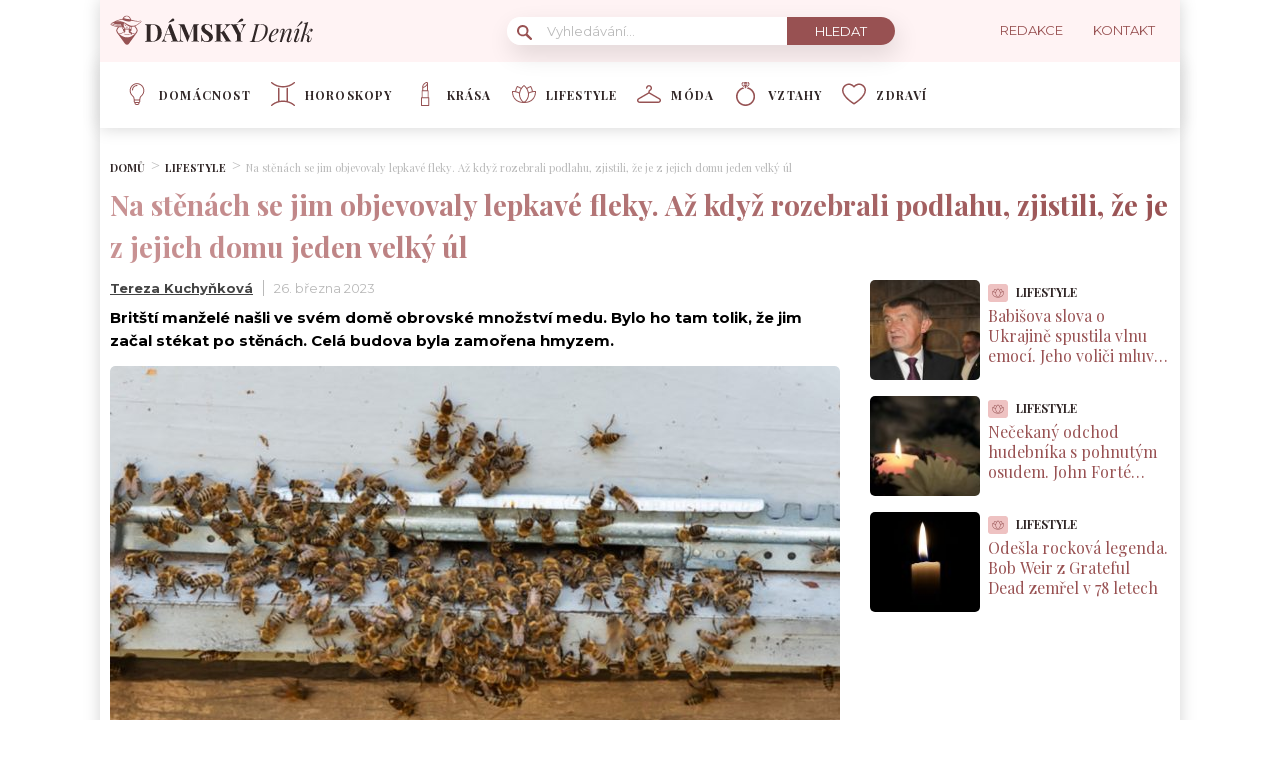

--- FILE ---
content_type: text/html; charset=UTF-8
request_url: https://damskydenik.cz/lifestyle/med-po-stenach-dum-byl-velky-ul/?utm_source=www.seznam.cz&utm_medium=sekce-z-internetu
body_size: 25142
content:
<!DOCTYPE html>
<html lang="cs">
<head>
	<meta charset="UTF-8">
	<meta name="viewport" content="width=device-width, initial-scale=1">

					<script id="wpify-ads-position-6320">window.WpifyAds=window.WpifyAds||[];window.WpifyAds.push({"id":6320,"width":"","height":"","type":"all","switch_interval":"","ads":[{"id":370281,"devices":["non-mobile"],"seznam":{"zone_id":"","width":"","height":"","is_popup":false},"adsense":{"client":"","slot":"","width":"","height":"","format":[],"fullwidth":false},"html":{"content":"<!--<script src=\"https:\/\/1gr.cz\/js\/uni\/uni.js?rr=43\"><\/script>\n<link rel=\"stylesheet\" href=\"https:\/\/1gr.cz\/css\/externi\/reklama-mini.css?rr=88\" \/>-->\n\n<script>\n  var pp_gemius_consent, pp_gemius_use_cmp;\n  if ((\/tech_max=[^;]*aplikace=1\/.test(document.cookie)) || (\/dCMP=[^;]*gemius=1\/.test(document.cookie)) || !(typeof(Didomi) == \"undefined\" || !Didomi.getUserStatus().vendors.consent.enabled.includes(328))) {\n    pp_gemius_consent = true;\n  } else {\n    pp_gemius_use_cmp = true;\n  }\n<\/script>\n<script>\n  var adformtag = window.adformtag = window.adformtag || [];\n  adformtag.push(function () {\n    adformtag.setRequestParam('gdpr', '1');\n  });\n<\/script>\n"},"show_to":"not_from_seznam","show_on":"immediately","before":"","after":""},{"id":354222,"devices":["mobile","non-mobile"],"seznam":{"zone_id":"","width":"","height":"","is_popup":false},"adsense":{"client":"","slot":"","width":"","height":"","format":[],"fullwidth":false},"html":{"content":"<script async src=\"https:\/\/cdn.performax.cz\/yi\/adsbypx\/px_autoads.js\"><\/script>\n<link rel=\"stylesheet\" href=\"https:\/\/cdn.performax.cz\/yi\/adsbypx\/px_autoads.css\"\/>"},"show_to":"not_from_seznam","show_on":"immediately","before":"","after":""},{"id":182511,"devices":["mobile","non-mobile"],"seznam":{"zone_id":"","width":"","height":"","is_seznam_referer":false,"is_popup":false},"adsense":{"client":"","slot":"","width":"","height":"","format":[],"fullwidth":false},"html":{"content":"<script src=\"https:\/\/d.seznam.cz\/recass\/js\/sznrecommend-measure.min.js\" data-webid=\"626\"><\/script>\n<script src=\"https:\/\/d.seznam.cz\/recass\/js\/sznrecommend.min.js\"><\/script>"},"show_to":"from_seznam","show_on":"immediately","before":"","after":""}],"raw":true,"script_id":"wpify-ads-position-6320"});</script>
					<link rel="stylesheet" type="text/css"
		  href="https://damskydenik.cz/wp-content/plugins/abc-media/themes/wp-news/dist/css/onetrust.css?v=1069425574">

	<link rel="stylesheet" href="https://use.typekit.net/cza2via.css">
<link href="https://fonts.googleapis.com/css2?family=Playfair+Display:wght@300;400;500;600;700&display=swap" rel="stylesheet">
<link href="https://fonts.googleapis.com/css2?family=Montserrat:ital,wght@0,100;0,200;0,300;0,400;0,500;0,600;0,700;0,800;0,900;1,100;1,200;1,300;1,400;1,500;1,600;1,700;1,800;1,900&display=swap" rel="stylesheet">	<link rel="stylesheet" href="https://cdn.jsdelivr.net/bxslider/4.2.12/jquery.bxslider.css">
	<script src="https://ajax.googleapis.com/ajax/libs/jquery/3.1.1/jquery.min.js"></script>

	
					<script id="wpify-ads-position-6298">window.WpifyAds=window.WpifyAds||[];window.WpifyAds.push({"id":6298,"width":"","height":"","type":"all","switch_interval":"","ads":[],"raw":true,"script_id":"wpify-ads-position-6298"});</script>
				
	<style>
		
		:root {
			--primary-font: "Playfair Display";
			--primary-font-rgba: rgba(152, 81, 82, 0.7);
			--darker-primary-font-rgba: rgba(152, 81, 82, 0.9);
			--secondary-font: "Montserrat";

			--primary-color: #985152;
			--darker-primary-color: #312727;
			--darker-primary-color-rgba: rgba(49, 39, 39, 0.7);
			--secondary-color: #fff3f4;
			--button-color: #312727;
			--accent-color: #eec2c2;
			--navigation-color: ;

			--gradient-linky: linear-gradient(to right, #c99394 0%, #985152 100%);
			--gradient-nadpisu: linear-gradient(to right, #c99394 0%, #985152 100%);

			--barva-textu-paticka: #312727;
			--barva-textu-api-clanky: #985152;
			--barva-textu-dalsi-clanky: #312727;

			--barva-atributy-clanku: #eec2c2;
			--barva-ikon-atributu-clanku: #eec2c2;
			--barva-textu-paticka-hover: #985152;

			--barva-pozadi-tlacitka: #312727;
			--barva-textu-tlacitka: #ffffff;
			--barva-pozadi-stitku-hover: #985152;
			--barva-pozadi-share-tlacitek: #985152;
			--barva-tlacitka-hledat: #985152;
			--barva-tlacitka-hledat-hover: #eec2c2;
			--barva-dalsi-clanky: #985152;
			--barva-ikona-menu: #985152;
			--barva-linky-mobilni-menu: #985152;
			--barva-hodnot-atributy-clanku: #b9b9b9;
			--barva-textu-jine-weby: #312727;
			--barva-share-tlacitek: ;
			--barva-nadpisu-vypisu-clanku: #985152;


		}

		@keyframes fadeInUp {
		0% {
			transform: translateY(100%);
			opacity: 0;
		}
		100% {
			transform: translateY(0%);
			opacity: 1;
			}
		}

		#didomi-notice {
		animation: 0.7s fadeInUp;
		}
	</style>
	<link rel="stylesheet" type="text/css"
		  href="https://damskydenik.cz/wp-content/plugins/abc-media/themes/wp-news/build/main.css?v=1535895362">

	<style>
				
		.header__logo img {
			max-height: 70px;
		}
		
		.header__navigation__categories li img {
			height: 24px;
		}
		
		.header__navigation__categories li
		{
			margin-left: 20px;
		}






#ssp-zone-243344-branding {
			position: fixed;
			left: 50%;
			transform: translate(-50%);
			margin: 0 auto;
		}
		
		/*
		 definice vlastností třídy adFull, která se elementu s brandingem přiřadí v okamžiku, kdy je
		 do něj úspěšně vykreslena reklama; určuje šířku (2000 px) a výšku (1400 px) elementu s brandingem
		 */
		#ssp-zone-243344-branding.adFull {
			width: 2000px;
			height: 1400px;
			z-index: 2;
		}
		
		/*
		 příklad definice odsazení těla stránky o 226 px od horního okraje po vykreslení brandingu;
		 implementace pro váš web se od uvedeného příkladu může lišit (je závislá na struktuře )
		 zdrojového kódu webu
		 */
		#ssp-zone-243344-branding.adFull ~ .branding-mover {
			position: relative;

		}
		#ssp-zone-243344-branding.adFull ~ header {
			width: 1060px;
			margin-left: auto;
			margin-right: auto;

		}

.header-navigation {
    padding: 20px 10px;
    -webkit-box-shadow: 0 0 16px #d4d4d4;
    margin-left: -10px;
}
.header-categories {
    margin-left: 15px;
}
.header__navigation__mode-switch {
    margin-right: 15px;
}
.header__navigation__links {
    margin-right: 15px;
}
.lower-category-article .title {
    color: var(--barva-nadpisu-vypisu-clanku);
}


.breadcrumbs li a {
    color: var(--darker-primary-color);
    font-weight: 700;
}

.external-article-detail__title a:hover {
    text-decoration-color: #985152;
}

.tertial-article .title a:hover{
	text-decoration-color: #312727;
}

.homepage-new-category-preview .title a:hover{
	text-decoration-color: #312727;
}

.category-secondary-article .title a:hover{
	text-decoration-color: #312727;
}

.similar-articles__single__category {
    color: var(--barva-textu-paticka);
}

@media screen and (max-width: 700px) {
    .box-container {
        width: 100%;
        box-sizing: border-box;
        padding: 0 12px;
        overflow: hidden;
    }

    footer .container {
        max-width: 100%;
        margin:0;
        box-sizing: border-box;
    }
}	</style>

	
		<script>
			var sznSkyAd;

			function setSznSky(sznSkyAdArg) {
				sznSkyAd = sznSkyAdArg;
			}
		</script>

		<meta name="szn:permalink" content="damskydenik.cz/lifestyle/med-po-stenach-dum-byl-velky-ul/"/>
		<meta name="szn:hp-expire"
			  content="2023-04-09T02:45:00Z"/>
		<meta name="szn:is-family-friendly" content="true"/>
				<meta name="szn:section" content="med,včely"/>
		<meta name="szn:image" content="https://damskydenik.cz/wp-content/uploads/2023/03/vcely-dum-drevo.jpg"
			  data-description="Zdroj fotografie: Depositphotos"/>
		
	<meta name='robots' content='max-image-preview:large' />

	<!-- This site is optimized with the Yoast SEO Premium plugin v15.9 - https://yoast.com/wordpress/plugins/seo/ -->
	<title>Z jejich domu byl jeden velký úl. Med jim stékal po stěnách</title>
	<meta name="description" content="Z lepkavých skvrn se vyklubal med, který jim stékal po stěnách. Z jejich domu byl jeden velký úl zamořený hmyzem." />
	<meta name="robots" content="index, follow, max-snippet:-1, max-image-preview:large, max-video-preview:-1" />
	<link rel="canonical" href="https://damskydenik.cz/lifestyle/med-po-stenach-dum-byl-velky-ul/" />
	<meta property="og:locale" content="cs_CZ" />
	<meta property="og:type" content="article" />
	<meta property="og:title" content="Jen pro silné povahy: Nic netušící rodina si všimla lepkavých fleků stékajících po zdi. Nevěřili byste, co našli pod podlahou!" />
	<meta property="og:description" content="Z lepkavých skvrn se vyklubal med, který jim stékal po stěnách. Z jejich domu byl jeden velký úl zamořený hmyzem." />
	<meta property="og:url" content="https://damskydenik.cz/lifestyle/med-po-stenach-dum-byl-velky-ul/" />
	<meta property="og:site_name" content="DámskýDeník.cz" />
	<meta property="article:publisher" content="https://www.facebook.com/D%c3%a1msk%c3%bdDen%c3%adkcz-104100538245521" />
	<meta property="article:published_time" content="2023-03-26T02:45:00+00:00" />
	<meta property="article:modified_time" content="2023-03-26T06:13:01+00:00" />
	<meta property="og:image" content="https://damskydenik.cz/wp-content/uploads/2023/03/rozebrali-podlahu-video.jpg" />
	<meta property="og:image:width" content="1200" />
	<meta property="og:image:height" content="630" />
	<meta name="twitter:card" content="summary_large_image" />
	<meta name="twitter:label1" content="Written by">
	<meta name="twitter:data1" content="Tereza Kuchyňková">
	<meta name="twitter:label2" content="Est. reading time">
	<meta name="twitter:data2" content="3 minuty">
	<!-- / Yoast SEO Premium plugin. -->


<link rel='dns-prefetch' href='//www.googletagmanager.com' />
<link rel='dns-prefetch' href='//s.w.org' />
		<script type="text/javascript">
			window._wpemojiSettings = {"baseUrl":"https:\/\/s.w.org\/images\/core\/emoji\/13.0.1\/72x72\/","ext":".png","svgUrl":"https:\/\/s.w.org\/images\/core\/emoji\/13.0.1\/svg\/","svgExt":".svg","source":{"concatemoji":"https:\/\/damskydenik.cz\/wp-includes\/js\/wp-emoji-release.min.js?ver=5.7.10"}};
			!function(e,a,t){var n,r,o,i=a.createElement("canvas"),p=i.getContext&&i.getContext("2d");function s(e,t){var a=String.fromCharCode;p.clearRect(0,0,i.width,i.height),p.fillText(a.apply(this,e),0,0);e=i.toDataURL();return p.clearRect(0,0,i.width,i.height),p.fillText(a.apply(this,t),0,0),e===i.toDataURL()}function c(e){var t=a.createElement("script");t.src=e,t.defer=t.type="text/javascript",a.getElementsByTagName("head")[0].appendChild(t)}for(o=Array("flag","emoji"),t.supports={everything:!0,everythingExceptFlag:!0},r=0;r<o.length;r++)t.supports[o[r]]=function(e){if(!p||!p.fillText)return!1;switch(p.textBaseline="top",p.font="600 32px Arial",e){case"flag":return s([127987,65039,8205,9895,65039],[127987,65039,8203,9895,65039])?!1:!s([55356,56826,55356,56819],[55356,56826,8203,55356,56819])&&!s([55356,57332,56128,56423,56128,56418,56128,56421,56128,56430,56128,56423,56128,56447],[55356,57332,8203,56128,56423,8203,56128,56418,8203,56128,56421,8203,56128,56430,8203,56128,56423,8203,56128,56447]);case"emoji":return!s([55357,56424,8205,55356,57212],[55357,56424,8203,55356,57212])}return!1}(o[r]),t.supports.everything=t.supports.everything&&t.supports[o[r]],"flag"!==o[r]&&(t.supports.everythingExceptFlag=t.supports.everythingExceptFlag&&t.supports[o[r]]);t.supports.everythingExceptFlag=t.supports.everythingExceptFlag&&!t.supports.flag,t.DOMReady=!1,t.readyCallback=function(){t.DOMReady=!0},t.supports.everything||(n=function(){t.readyCallback()},a.addEventListener?(a.addEventListener("DOMContentLoaded",n,!1),e.addEventListener("load",n,!1)):(e.attachEvent("onload",n),a.attachEvent("onreadystatechange",function(){"complete"===a.readyState&&t.readyCallback()})),(n=t.source||{}).concatemoji?c(n.concatemoji):n.wpemoji&&n.twemoji&&(c(n.twemoji),c(n.wpemoji)))}(window,document,window._wpemojiSettings);
		</script>
		<style type="text/css">
img.wp-smiley,
img.emoji {
	display: inline !important;
	border: none !important;
	box-shadow: none !important;
	height: 1em !important;
	width: 1em !important;
	margin: 0 .07em !important;
	vertical-align: -0.1em !important;
	background: none !important;
	padding: 0 !important;
}
</style>
	<link rel='stylesheet' id='wp-block-library-css'  href='https://damskydenik.cz/wp-includes/css/dist/block-library/style.min.css?ver=5.7.10' type='text/css' media='all' />
<link rel='stylesheet' id='abc-discover-tracking-css'  href='https://damskydenik.cz/wp-content/plugins/abc-discover-tracking/public/assets/css/abc-discover-tracking-public.css?ver=1766246059' type='text/css' media='all' />
<link rel='stylesheet' id='abc-swb-plugin-styles-css'  href='https://damskydenik.cz/wp-content/plugins/abc-media-sitewide-links/assets/css/styles.css?ver=1768666912' type='text/css' media='all' />
<link rel='stylesheet' id='animate-css'  href='https://damskydenik.cz/wp-content/plugins/wp-quiz-pro/assets/frontend/css/animate.css?ver=3.6.0' type='text/css' media='all' />
<link rel='stylesheet' id='wp-quiz-css'  href='https://damskydenik.cz/wp-content/plugins/wp-quiz-pro/assets/frontend/css/wp-quiz.css?ver=2.1.11' type='text/css' media='all' />
<link rel='stylesheet' id='wpify-ads-7f06a4cdb8eab143b5cd4685ea1ed58e-css'  href='https://damskydenik.cz/wp-content/plugins/wpify-ads/build/wpify-ads.css?ver=efaa56c508a6bf6dad23b4fe787178b3' type='text/css' media='all' />
<script type='text/javascript' src='https://damskydenik.cz/wp-includes/js/dist/vendor/wp-polyfill.min.js?ver=7.4.4' id='wp-polyfill-js'></script>
<script type='text/javascript' id='wp-polyfill-js-after'>
( 'fetch' in window ) || document.write( '<script src="https://damskydenik.cz/wp-includes/js/dist/vendor/wp-polyfill-fetch.min.js?ver=3.0.0"></scr' + 'ipt>' );( document.contains ) || document.write( '<script src="https://damskydenik.cz/wp-includes/js/dist/vendor/wp-polyfill-node-contains.min.js?ver=3.42.0"></scr' + 'ipt>' );( window.DOMRect ) || document.write( '<script src="https://damskydenik.cz/wp-includes/js/dist/vendor/wp-polyfill-dom-rect.min.js?ver=3.42.0"></scr' + 'ipt>' );( window.URL && window.URL.prototype && window.URLSearchParams ) || document.write( '<script src="https://damskydenik.cz/wp-includes/js/dist/vendor/wp-polyfill-url.min.js?ver=3.6.4"></scr' + 'ipt>' );( window.FormData && window.FormData.prototype.keys ) || document.write( '<script src="https://damskydenik.cz/wp-includes/js/dist/vendor/wp-polyfill-formdata.min.js?ver=3.0.12"></scr' + 'ipt>' );( Element.prototype.matches && Element.prototype.closest ) || document.write( '<script src="https://damskydenik.cz/wp-includes/js/dist/vendor/wp-polyfill-element-closest.min.js?ver=2.0.2"></scr' + 'ipt>' );( 'objectFit' in document.documentElement.style ) || document.write( '<script src="https://damskydenik.cz/wp-includes/js/dist/vendor/wp-polyfill-object-fit.min.js?ver=2.3.4"></scr' + 'ipt>' );
</script>
<script type='text/javascript' src='https://damskydenik.cz/wp-includes/js/dist/hooks.min.js?ver=d0188aa6c336f8bb426fe5318b7f5b72' id='wp-hooks-js'></script>
<script type='text/javascript' src='https://damskydenik.cz/wp-includes/js/dist/i18n.min.js?ver=6ae7d829c963a7d8856558f3f9b32b43' id='wp-i18n-js'></script>
<script type='text/javascript' id='wp-i18n-js-after'>
wp.i18n.setLocaleData( { 'text direction\u0004ltr': [ 'ltr' ] } );
</script>
<script type='text/javascript' src='https://damskydenik.cz/wp-includes/js/dist/vendor/lodash.min.js?ver=4.17.21' id='lodash-js'></script>
<script type='text/javascript' id='lodash-js-after'>
window.lodash = _.noConflict();
</script>
<script type='text/javascript' src='https://damskydenik.cz/wp-includes/js/dist/url.min.js?ver=7c99a9585caad6f2f16c19ecd17a86cd' id='wp-url-js'></script>
<script type='text/javascript' id='wp-api-fetch-js-translations'>
( function( domain, translations ) {
	var localeData = translations.locale_data[ domain ] || translations.locale_data.messages;
	localeData[""].domain = domain;
	wp.i18n.setLocaleData( localeData, domain );
} )( "default", {"translation-revision-date":"2022-10-18 14:04:13+0000","generator":"GlotPress\/4.0.0-alpha.11","domain":"messages","locale_data":{"messages":{"":{"domain":"messages","plural-forms":"nplurals=3; plural=(n == 1) ? 0 : ((n >= 2 && n <= 4) ? 1 : 2);","lang":"cs_CZ"},"You are probably offline.":["Z\u0159ejm\u011b jste offline."],"Media upload failed. If this is a photo or a large image, please scale it down and try again.":["Nahr\u00e1v\u00e1n\u00ed souboru se nezda\u0159ilo. Pokud se jedn\u00e1 o fotku, nebo velk\u00fd obr\u00e1zek, zmen\u0161ete jeho rozm\u011bry a zkuste to znovu."],"An unknown error occurred.":["Vyskytla se nezn\u00e1m\u00e1 chyba."],"The response is not a valid JSON response.":["Odpov\u011b\u010f nen\u00ed platn\u00e1 odpov\u011b\u010f ve form\u00e1tu JSON."]}},"comment":{"reference":"wp-includes\/js\/dist\/api-fetch.js"}} );
</script>
<script type='text/javascript' src='https://damskydenik.cz/wp-includes/js/dist/api-fetch.min.js?ver=25cbf3644d200bdc5cab50e7966b5b03' id='wp-api-fetch-js'></script>
<script type='text/javascript' id='wp-api-fetch-js-after'>
wp.apiFetch.use( wp.apiFetch.createRootURLMiddleware( "https://damskydenik.cz/wp-json/" ) );
wp.apiFetch.nonceMiddleware = wp.apiFetch.createNonceMiddleware( "8a0eae7ef7" );
wp.apiFetch.use( wp.apiFetch.nonceMiddleware );
wp.apiFetch.use( wp.apiFetch.mediaUploadMiddleware );
wp.apiFetch.nonceEndpoint = "https://damskydenik.cz/wp-admin/admin-ajax.php?action=rest-nonce";
</script>
<script type='text/javascript' src='https://damskydenik.cz/wp-content/plugins/abc-media/themes/wp-news/build/plugin.js?ver=dda5601b33b8da0a7821' id='plugin-3b57e8efe43a17dcf60b3a52c8f9d007-js'></script>
<script type='text/javascript' src='https://damskydenik.cz/wp-content/plugins/wpify-ads/build/wpify-ads.js?ver=efaa56c508a6bf6dad23b4fe787178b3' id='wpify-ads-278e3ebcfc8ba0b877098ed804917192-js'></script>
<script type='text/javascript' src='https://www.googletagmanager.com/gtag/js?id=UA-178394414-1' id='google_gtagjs-js'></script>
<script type='text/javascript' id='google_gtagjs-js-after'>
window.dataLayer = window.dataLayer || [];function gtag(){dataLayer.push(arguments);}
gtag('js', new Date());
gtag('config', 'UA-178394414-1', {"anonymize_ip":true} );
</script>
<link rel="https://api.w.org/" href="https://damskydenik.cz/wp-json/" /><link rel="alternate" type="application/json" href="https://damskydenik.cz/wp-json/wp/v2/posts/253112" /><link rel="EditURI" type="application/rsd+xml" title="RSD" href="https://damskydenik.cz/xmlrpc.php?rsd" />
<link rel="wlwmanifest" type="application/wlwmanifest+xml" href="https://damskydenik.cz/wp-includes/wlwmanifest.xml" /> 
<meta name="generator" content="WordPress 5.7.10" />
<link rel='shortlink' href='https://damskydenik.cz/?p=253112' />
<link rel="alternate" type="application/json+oembed" href="https://damskydenik.cz/wp-json/oembed/1.0/embed?url=https%3A%2F%2Fdamskydenik.cz%2Flifestyle%2Fmed-po-stenach-dum-byl-velky-ul%2F" />
<link rel="alternate" type="text/xml+oembed" href="https://damskydenik.cz/wp-json/oembed/1.0/embed?url=https%3A%2F%2Fdamskydenik.cz%2Flifestyle%2Fmed-po-stenach-dum-byl-velky-ul%2F&#038;format=xml" />
<meta name="generator" content="Site Kit by Google 1.14.0" /><script async src="https://securepubads.g.doubleclick.net/tag/js/gpt.js" crossorigin="anonymous"></script>

<script src="https://1gr.cz/js/uni/gemius-souhlas.js"></script>

<script type="text/javascript">
var pp_gemius_identifier = '.cA7K_8e_.vheojUYpAq27de7xGw7AMAOW4DgNAvF3..C7';
// lines below shouldn't be edited
function gemius_pending(i) { window[i] = window[i] || function() {var x = window[i+'_pdata'] = window[i+'_pdata'] || []; x[x.length]=Array.prototype.slice.call(arguments, 0);};};
(function(cmds) { var c; while(c = cmds.pop()) gemius_pending(c)})(['gemius_cmd', 'gemius_hit', 'gemius_event', 'gemius_init', 'pp_gemius_hit', 'pp_gemius_event', 'pp_gemius_init']);
window.pp_gemius_cmd = window.pp_gemius_cmd || window.gemius_cmd;
(function(d,t) {try {var gt=d.createElement(t),s=d.getElementsByTagName(t)[0],l='http'+((location.protocol=='https:')?'s':''); gt.setAttribute('async','async');
gt.setAttribute('defer','defer'); gt.src=l+'://spir.hit.gemius.pl/xgemius.min.js'; s.parentNode.insertBefore(gt,s);} catch (e) {}})(document,'script');
</script> 


<script type="text/javascript">
    (function(c,l,a,r,i,t,y){
        c[a]=c[a]||function(){(c[a].q=c[a].q||[]).push(arguments)};
        t=l.createElement(r);t.async=1;t.src="https://www.clarity.ms/tag/"+i;
        y=l.getElementsByTagName(r)[0];y.parentNode.insertBefore(t,y);
    })(window, document, "clarity", "script", "qr78p7g65v");
</script>

<style>
.wp-block-table td, .wp-block-table th {
    border: 1px solid!important;
    padding: .5em;
}</style>
<link rel="apple-touch-icon" sizes="180x180" href="/wp-content/uploads/fbrfg/apple-touch-icon.png">
<link rel="icon" type="image/png" sizes="32x32" href="/wp-content/uploads/fbrfg/favicon-32x32.png">
<link rel="icon" type="image/png" sizes="16x16" href="/wp-content/uploads/fbrfg/favicon-16x16.png">
<link rel="manifest" href="/wp-content/uploads/fbrfg/site.webmanifest">
<link rel="mask-icon" href="/wp-content/uploads/fbrfg/safari-pinned-tab.svg" color="#5bbad5">
<link rel="shortcut icon" href="/wp-content/uploads/fbrfg/favicon.ico">
<meta name="msapplication-TileColor" content="#ffffff">
<meta name="msapplication-config" content="/wp-content/uploads/fbrfg/browserconfig.xml">
<meta name="theme-color" content="#ffffff"><script async src="//pagead2.googlesyndication.com/pagead/js/adsbygoogle.js"></script> <script>
(adsbygoogle = window.adsbygoogle || []).push({
google_ad_client: "ca-pub-7528899691063852",
enable_page_level_ads: true,
tag_partner: "site_kit"
});
</script>
		<link rel="icon" href="https://damskydenik.cz/wp-content/uploads/2025/08/cropped-damskydenik-hd-32x32.png" sizes="32x32" />
<link rel="icon" href="https://damskydenik.cz/wp-content/uploads/2025/08/cropped-damskydenik-hd-192x192.png" sizes="192x192" />
<link rel="apple-touch-icon" href="https://damskydenik.cz/wp-content/uploads/2025/08/cropped-damskydenik-hd-180x180.png" />
<meta name="msapplication-TileImage" content="https://damskydenik.cz/wp-content/uploads/2025/08/cropped-damskydenik-hd-270x270.png" />
		<style type="text/css" id="wp-custom-css">
			.r2b2-performax-sticky-mobile .regular-ad-note{display: none;}		</style>
		
	<script>
		document.addEventListener('seznam-referrer', () => {
			window.addEventListener('load', () => {
				const links = document.querySelectorAll('a.transfer-szn-utm');
				links.forEach(link => {
					const parts = link.href.split('?');
					parts[1] = (parts[1] ? parts[1] + '&' : '') + 'utm_source=www.seznam.cz&utm_medium=sekce-z-internetu';
					link.href = parts.join('?')
				})
			})
		})
	</script>
</head>
<body >


<script src="https://ssp.imedia.cz/static/js/ssp.js"></script>
<div id="fb-root"></div>
<script async defer crossorigin="anonymous"
		src="https://connect.facebook.net/cs_CZ/sdk.js#xfbml=1&version=v7.0&appId=1550879811812331&autoLogAppEvents=1"></script>

<script src="//ssp.imedia.cz/static/js/ssp.js"></script>
<script>
	var sznAds = [];
</script>

				<script id="wpify-ads-position-6274">window.WpifyAds=window.WpifyAds||[];window.WpifyAds.push({"id":6274,"width":"","height":"","type":"","switch_interval":"","ads":[{"id":370285,"devices":["non-mobile"],"seznam":{"zone_id":"","width":"","height":"","is_popup":false},"adsense":{"client":"","slot":"","width":"","height":"","format":[],"fullwidth":false},"html":{"content":"<table id=\"r-leaderboardhp\" class=\"r-main ahead s_branding\">\n\t<tr>\n\t\t<td>\n\t\t\t<div class=\"r-head\"><span><\/span><\/div>\n\t\t\t<div class=\"r-body\">\n\t\t\t\t<div id='branding'><\/div>\n\t\t\t<\/div>\n\t\t<\/td>\n\t<\/tr>\n<\/table>"},"show_to":"not_from_seznam","show_on":"immediately","before":"","after":""},{"id":182525,"devices":["non-mobile"],"seznam":{"zone_id":"","width":"","height":"","is_seznam_referer":true,"is_popup":false},"adsense":{"client":"","slot":"","width":"","height":"","format":[],"fullwidth":false},"html":{"content":"<div id=\"ssp-zone-243344\" style=\"margin: auto; text-align: center;\"><\/div>\n<script>\nvar brandedZones = [];\nif (window.innerWidth >= 1366) {\n    document.body.insertAdjacentHTML('afterbegin', '<div id=\"ssp-zone-243344-branding\"><\/div>');\n\tbrandedZones.push({\n\t\t\"zoneId\": 243344,\n\t\t\"width\": 2000,\n\t\t\"id\": \"ssp-zone-243344\",\n\t\t\"elements\": [\n\t\t\t{id: \"ssp-zone-243344-branding\", width: 2000, height: 1400}\n\t\t]\n\t});\n}\nsssp.getAds(brandedZones);\n<\/script>"},"show_to":"from_seznam","show_on":"immediately","before":"","after":""}],"raw":true,"script_id":"wpify-ads-position-6274"});</script>
				
<div class="box-container">
					<div class="regular-ad ">
				<script id="wpify-ads-position-6289">window.WpifyAds=window.WpifyAds||[];window.WpifyAds.push({"id":6289,"width":"","height":"","type":"","switch_interval":"","ads":[],"raw":false,"script_id":"wpify-ads-position-6289"});</script>
		</div>		
	<header>
		<div class="container">
			<div class="header">
				<div class="header__menu-toggler" style="margin-right: 30px;">
					<a href="#" class="j-toggle-navigation">
						<span></span>
						<span></span>
						<span></span>
					</a>
				</div>
				<div class="header__logo">
					<a href="https://damskydenik.cz">
						<img src="https://damskydenik.cz/wp-content/uploads/2022/02/DD-logo-21.svg">
					</a>
				</div>
				<div style="display: flex; align-items: center;">


					<a href="#"
					   class="header__navigation__mode-switch header__navigation__mode-switch--mobile "
					   style="margin: 0; margin-right: 20px;">
						<span>
							<img src="https://damskydenik.cz/wp-content/plugins/abc-media/themes/wp-news/dist/img/moon.svg">
						</span>
					</a>
					<div class="header__navigation-toggler">
						<a href="#" class="j-toggle-search">
							<svg xmlns="http://www.w3.org/2000/svg" width="15" height="15">
								<path fill="#985152"
									  d="M5.797 9.545a3.75 3.75 0 1 1-.007-7.501 3.75 3.75 0 0 1 .01 7.501h-.003zm4.653-.644c1.837-2.543 1.222-6.063-1.371-7.863-2.593-1.8-6.185-1.199-8.02 1.344-1.837 2.543-1.223 6.063 1.37 7.863a5.85 5.85 0 0 0 6.252.254l4.242 4.134c.458.472 1.22.491 1.702.042a1.164 1.164 0 0 0 0-1.711z"/>
							</svg>
						</a>
					</div>
				</div>
				<div class="header__navigation__search hidden-xs">
					<div class="search-form">
						<form action="https://damskydenik.cz" method="GET">
							<svg class="search-form__magnify" xmlns="http://www.w3.org/2000/svg" width="15" height="15">
								<path fill="#985152"
									  d="M5.797 9.545a3.75 3.75 0 1 1-.007-7.501 3.75 3.75 0 0 1 .01 7.501h-.003zm4.653-.644c1.837-2.543 1.222-6.063-1.371-7.863-2.593-1.8-6.185-1.199-8.02 1.344-1.837 2.543-1.223 6.063 1.37 7.863a5.85 5.85 0 0 0 6.252.254l4.242 4.134c.458.472 1.22.491 1.702.042a1.164 1.164 0 0 0 0-1.711z"/>
							</svg>
							<input type="text" name="s" placeholder="Vyhledávání...">
							<input type="submit" value="Hledat">
						</form>
					</div>
				</div>
				<ul class="header__navigation__links hidden-s">
					<li>
						<a href="https://damskydenik.cz/redakce/">
							<img src="">
							<span>Redakce</span>
						</a>
					</li>
					<li>
						<a href="https://damskydenik.cz/kontakt/">
							<img src="">
							<san>Kontakt</san>

						</a>
					</li>
				</ul>
			</div>
		</div>
	</header>
	<nav class="header-navigation hidden-s">
		<div class="container">
			<div class="header-categories">
				<ul class="header__navigation__categories">
											<li>
                        <span class="menu-icon-wrapper"><img src="https://damskydenik.cz/wp-content/uploads/2022/02/021-bulb.svg"></span>
							<a href="https://damskydenik.cz/kategorie/domacnost/">Domácnost</a>
						</li>
												<li>
                        <span class="menu-icon-wrapper"><img src="https://damskydenik.cz/wp-content/uploads/2022/03/Group.svg"></span>
							<a href="https://damskydenik.cz/kategorie/horoskopy/">Horoskopy</a>
						</li>
												<li>
                        <span class="menu-icon-wrapper"><img src="https://damskydenik.cz/wp-content/uploads/2022/03/krasa.svg"></span>
							<a href="https://damskydenik.cz/kategorie/krasa/">Krása</a>
						</li>
												<li>
                        <span class="menu-icon-wrapper"><img src="https://damskydenik.cz/wp-content/uploads/2022/02/020-lotus.svg"></span>
							<a href="https://damskydenik.cz/kategorie/lifestyle/">Lifestyle</a>
						</li>
												<li>
                        <span class="menu-icon-wrapper"><img src="https://damskydenik.cz/wp-content/uploads/2022/02/018-clothes-hanger.svg"></span>
							<a href="https://damskydenik.cz/kategorie/moda/">Móda</a>
						</li>
												<li>
                        <span class="menu-icon-wrapper"><img src="https://damskydenik.cz/wp-content/uploads/2022/03/diamond-ring-1-2.svg"></span>
							<a href="https://damskydenik.cz/kategorie/vztahy/">Vztahy</a>
						</li>
												<li>
                        <span class="menu-icon-wrapper"><img src="https://damskydenik.cz/wp-content/uploads/2022/02/022-love.svg"></span>
							<a href="https://damskydenik.cz/kategorie/zdravi/">Zdraví</a>
						</li>
										</ul>
				<a href="#"
				   class="header__navigation__mode-switch  ">
                <span>
                    <img src="https://damskydenik.cz/wp-content/plugins/abc-media/themes/wp-news/dist/img/moon.svg">
                </span>
				</a>
			</div>
		</div>
	</nav>

	<div class="mobile-navigation mobile-navigation--mobile-hidden" style="hidden">
		<!--
    <div class="header__navigation__search">
        <div class="search-form">
            <form action="https://damskydenik.cz" method="GET">
                <svg class="search-form__magnify" xmlns="http://www.w3.org/2000/svg" width="15" height="15">
                    <path fill="#eec2c2"
                          d="M5.797 9.545a3.75 3.75 0 1 1-.007-7.501 3.75 3.75 0 0 1 .01 7.501h-.003zm4.653-.644c1.837-2.543 1.222-6.063-1.371-7.863-2.593-1.8-6.185-1.199-8.02 1.344-1.837 2.543-1.223 6.063 1.37 7.863a5.85 5.85 0 0 0 6.252.254l4.242 4.134c.458.472 1.22.491 1.702.042a1.164 1.164 0 0 0 0-1.711z"/>
                </svg>
                <input type="text" name="s" placeholder="Vyhledávání...">
                <input type="submit" value="Hledat">
            </form>
        </div>
    </div>
-->

		<nav class="header-navigation">
			<div class="container">
				<div class="header-categories">
					<ul class="header__navigation__categories">
													<li>
								<span class="menu-icon-wrapper"><img
											src="https://damskydenik.cz/wp-content/uploads/2022/02/021-bulb.svg"></span>
								<a href="https://damskydenik.cz/kategorie/domacnost/">Domácnost</a>
							</li>
														<li>
								<span class="menu-icon-wrapper"><img
											src="https://damskydenik.cz/wp-content/uploads/2022/03/Group.svg"></span>
								<a href="https://damskydenik.cz/kategorie/horoskopy/">Horoskopy</a>
							</li>
														<li>
								<span class="menu-icon-wrapper"><img
											src="https://damskydenik.cz/wp-content/uploads/2022/03/krasa.svg"></span>
								<a href="https://damskydenik.cz/kategorie/krasa/">Krása</a>
							</li>
														<li>
								<span class="menu-icon-wrapper"><img
											src="https://damskydenik.cz/wp-content/uploads/2022/02/020-lotus.svg"></span>
								<a href="https://damskydenik.cz/kategorie/lifestyle/">Lifestyle</a>
							</li>
														<li>
								<span class="menu-icon-wrapper"><img
											src="https://damskydenik.cz/wp-content/uploads/2022/02/018-clothes-hanger.svg"></span>
								<a href="https://damskydenik.cz/kategorie/moda/">Móda</a>
							</li>
														<li>
								<span class="menu-icon-wrapper"><img
											src="https://damskydenik.cz/wp-content/uploads/2022/03/diamond-ring-1-2.svg"></span>
								<a href="https://damskydenik.cz/kategorie/vztahy/">Vztahy</a>
							</li>
														<li>
								<span class="menu-icon-wrapper"><img
											src="https://damskydenik.cz/wp-content/uploads/2022/02/022-love.svg"></span>
								<a href="https://damskydenik.cz/kategorie/zdravi/">Zdraví</a>
							</li>
												</ul>
					<!--
                <a href="#"
                   class="header__navigation__mode-switch  ">
                <span>
                    <img src="https://damskydenik.cz/wp-content/plugins/abc-media/themes/wp-news/dist/img/moon.svg">
                </span>
                </a>
-->
				</div>
			</div>
		</nav>

		<ul class="header__navigation__links">
			<li>
				<a href="https://damskydenik.cz/redakce/">
					<img src="https://damskydenik.cz/wp-content/plugins/abc-media/themes/wp-news/dist/img/redakce-icon.svg">
					<span>Redakce</span>
				</a>
			</li>
			<li>
				<a href="https://damskydenik.cz/kontakt/">
					<img src="https://damskydenik.cz/wp-content/plugins/abc-media/themes/wp-news/dist/img/kontakt-icon.svg">
					<san>Kontakt</san>

				</a>
			</li>
		</ul>
	</div>


	<div class="mobile-search mobile-search--mobile-hidden" style="hidden">

		<div class="header__navigation__search">
			<div class="search-form">
				<form action="https://damskydenik.cz" method="GET">
					<svg class="search-form__magnify" xmlns="http://www.w3.org/2000/svg" width="15" height="15">
						<path fill="#eec2c2"
							  d="M5.797 9.545a3.75 3.75 0 1 1-.007-7.501 3.75 3.75 0 0 1 .01 7.501h-.003zm4.653-.644c1.837-2.543 1.222-6.063-1.371-7.863-2.593-1.8-6.185-1.199-8.02 1.344-1.837 2.543-1.223 6.063 1.37 7.863a5.85 5.85 0 0 0 6.252.254l4.242 4.134c.458.472 1.22.491 1.702.042a1.164 1.164 0 0 0 0-1.711z"/>
					</svg>
					<input type="text" name="s" placeholder="Vyhledávání...">
					<input type="submit" value="Hledat">
				</form>
			</div>
		</div>

	</div>

<main class="container">

    <ul class="breadcrumbs">
		        <li><a href="https://damskydenik.cz">Domů</a></li>
        <li><a href="https://damskydenik.cz/kategorie/lifestyle/"
               class="uppercase">Lifestyle</a></li>
        <li><span>Na stěnách se jim objevovaly lepkavé fleky. Až když rozebrali podlahu, zjistili, že je z jejich domu jeden velký úl</span>
        </li>
    </ul>

    <div class="wysiwyg-content">
        <h1 class="main-title">Na stěnách se jim objevovaly lepkavé fleky. Až když rozebrali podlahu, zjistili, že je z jejich domu jeden velký úl</h1>
    </div>

    <div class="single-article">
        <div class="single-article__content" id="singleArticleContent">

			                <div class="single-article__meta-after">
                    <div class="single-article__meta-after__author">
						                        <a href="https://damskydenik.cz/author/tereza-kuchynkova/">Tereza Kuchyňková</a>
                        <div class="single-article__meta-after__date">
							26. března 2023                        </div>
                    </div>
                </div>
				

            <div class="article-perex">
				<p>Britští manželé našli ve svém domě obrovské množství medu. Bylo ho tam tolik, že jim začal stékat po stěnách. Celá budova byla zamořena hmyzem.</p>
            </div>

							<div class="regular-ad ">
				<script id="wpify-ads-position-6268">window.WpifyAds=window.WpifyAds||[];window.WpifyAds.push({"id":6268,"width":"","height":"","type":"","switch_interval":"","ads":[{"id":182469,"devices":["mobile","non-mobile"],"seznam":{"zone_id":"","width":"","height":"","is_seznam_referer":false,"is_popup":false},"adsense":{"client":"ca-pub-7528899691063852","slot":"7186657042","width":"","height":"","format":[],"fullwidth":true},"html":{"content":""},"show_to":"not_from_seznam","show_on":"immediately","before":"\t\t<div class=regular-ad-note>\n\t\t\t\tReklama\n\t\t<\/div>\n\t\t","after":""}],"raw":false,"script_id":"wpify-ads-position-6268"});</script>
		</div>		

            <div class="single-article__thumbnail-wrapper">
								                    <div class="single-article__thumbnail--no-slider">
						                        <div class="article-image-wrapper">
							<img width="730" height="410" src="https://damskydenik.cz/wp-content/uploads/2023/03/vcely-dum-drevo-730x410.jpg" class="attachment-gallery-preview size-gallery-preview wp-post-image" alt="" loading="lazy" srcset="https://damskydenik.cz/wp-content/uploads/2023/03/vcely-dum-drevo-730x410.jpg 730w, https://damskydenik.cz/wp-content/uploads/2023/03/vcely-dum-drevo-800x450.jpg 800w" sizes="(max-width: 730px) 100vw, 730px" />							                                <a href="#" class="article-image-wrapper-display" style="bottom: 20px;">
                                    <span class="article-image-wrapper-i">i</span>
                                    <span class="article-image-wrapper-author">Zdroj fotografie: Depositphotos</span>
                                </a>
								                        </div>
						                    </div>
                </div>
				



								<div class="regular-ad ">
				<script id="wpify-ads-position-6247">window.WpifyAds=window.WpifyAds||[];window.WpifyAds.push({"id":6247,"width":"","height":"","type":"","switch_interval":"","ads":[],"raw":false,"script_id":"wpify-ads-position-6247"});</script>
		</div>		
                                   
                <div class="wysiwyg-content" id="mainArticleContent">
					
<p>Anglická rodina slyšela ve svém domě znepokojivé bzučení a na zdech se jim objevovaly tmavé skvrny. Ty považovali za vlhkost, sladká vůně je však brzy přiměla přehodnotit svůj předpoklad. Ve skutečnosti se totiž<strong> jednalo o med, který jim doslova stékal po stěnách</strong>. Po intenzivním pátrání zůstali v šoku, našli několik metrů dlouhé kusy pláství a litry medu. Jejich dům se tak proměnil ve velký úl. 				<div class="regular-ad ">
				<script id="wpify-ads-position-6250">window.WpifyAds=window.WpifyAds||[];window.WpifyAds.push({"id":6250,"width":"","height":"","type":"","switch_interval":"","ads":[{"id":423835,"devices":["mobile"],"seznam":{"zone_id":"","width":"","height":"","is_popup":false},"adsense":{"client":"","slot":"","width":"","height":"","format":[],"fullwidth":false},"html":{"content":"<script src=\"https:\/\/cdn.performax.cz\/px2\/flexo.js?1\" async><\/script>\n<div id=\"PX_38896_interscroller_1\" style=\"min-height: 600px; margin: 20px auto;\"><\/div>\n<script>\n  window.px2 = window.px2 || { conf: {}, queue: [] };\n  px2.queue.push(function () {\n    px2.render({ slot: { id: 38896 }, elem: \"PX_38896_interscroller_1\" });\n  });\n<\/script>"},"show_to":"not_from_seznam","show_on":"immediately","before":"\t\t<div class=regular-ad-note>\n\t\t\t\tReklama\n\t\t<\/div>\n\t\t","after":""},{"id":367773,"devices":["non-mobile"],"seznam":{"zone_id":"323743","width":"480","height":"300","is_popup":false},"adsense":{"client":"","slot":"","width":"","height":"","format":[],"fullwidth":false},"html":{"content":""},"show_to":"from_seznam","show_on":"immediately","before":"\t\t<div class=regular-ad-note>\n\t\t\t\tReklama\n\t\t<\/div>\n\t\t","after":""},{"id":182478,"devices":["mobile"],"seznam":{"zone_id":"243359","width":"480","height":"480","is_seznam_referer":true,"is_popup":false},"adsense":{"client":"","slot":"","width":"","height":"","format":[],"fullwidth":false},"html":{"content":""},"show_to":"from_seznam","show_on":"immediately","before":"\t\t<div class=regular-ad-note>\n\t\t\t\tReklama\n\t\t<\/div>\n\t\t","after":""},{"id":182472,"devices":["non-mobile"],"seznam":{"zone_id":"","width":"","height":"","is_seznam_referer":false,"is_popup":false},"adsense":{"client":"ca-pub-7528899691063852","slot":"5281085028","width":"","height":"","format":[],"fullwidth":true},"html":{"content":""},"show_to":"not_from_seznam","show_on":"immediately","before":"\t\t<div class=regular-ad-note>\n\t\t\t\tReklama\n\t\t<\/div>\n\t\t","after":""}],"raw":false,"script_id":"wpify-ads-position-6250"});</script>
		</div>		</p>



<h2 id="h-po-odstran-n-podlahy-je-ekal-ok">Po odstranění podlahy je čekal šok</h2>



<p>Kate Dempsey a její manžel Andrew si začali všímat zvláštních jevů ve svém domě v anglickém Folkestone. Na vnitřních stěnách se objevovaly tmavé, vlhké skvrny, které se postupem času zvětšovaly. <strong>Manželé si nejprve mysleli, že se jedná o vlhkost</strong>. Jak se ukázalo, pravda však byla zcela jiná. Všechno to začalo během opravdu horkého léta, kdy se již na zdi neobjevovaly pouze fleky, ale také z nich začala odkapávat lepkavá hmota. Byla cítit sladce, a když ji žena ochutnala, zjistila, že je to <a href="/tag/med/">med</a>. </p>


<div class="article-image-wrapper">
<figure class="wp-block-image size-large"><img loading="lazy" width="850" height="567" src="https://damskydenik.cz/wp-content/uploads/2021/08/vcely-ul-roj.jpg" alt="včely" class="wp-image-57294" srcset="https://damskydenik.cz/wp-content/uploads/2021/08/vcely-ul-roj.jpg 850w, https://damskydenik.cz/wp-content/uploads/2021/08/vcely-ul-roj-300x200.jpg 300w, https://damskydenik.cz/wp-content/uploads/2021/08/vcely-ul-roj-768x512.jpg 768w, https://damskydenik.cz/wp-content/uploads/2021/08/vcely-ul-roj-330x220.jpg 330w, https://damskydenik.cz/wp-content/uploads/2021/08/vcely-ul-roj-172x115.jpg 172w, https://damskydenik.cz/wp-content/uploads/2021/08/vcely-ul-roj-720x480.jpg 720w, https://damskydenik.cz/wp-content/uploads/2021/08/vcely-ul-roj-150x100.jpg 150w, https://damskydenik.cz/wp-content/uploads/2021/08/vcely-ul-roj-450x300.jpg 450w" sizes="(max-width: 850px) 100vw, 850px" />
<a href="#" class="article-image-wrapper-display"><span class="article-image-wrapper-i">i</span><span class="article-image-wrapper-author">Zdroj fotografie: Pexels</span></a></div>


<p>Manželé byli v šoku, a tak se rozhodli pátrat dál. Odstranili palubky v patře, aby zjistili, odkud se v jejich domě tato sladká hmota vzala. Čekalo je ohromné překvapení, mezi prkny totiž hnízdily včely.<strong> Hmyz si z budovy udělal jeden velký úl</strong>. Dvojice objevila obří plástve vysoké 6 metrů, spoustu včel a larev a litry medu. Kate se pokusila najít společnost, která by vše odstranila, ale cena za tuto službu byla velmi vysoká, v přepočtu asi 270 tisíc korun. Proto raději požádali o pomoc přátele.</p>



<h2 id="h-cel-proces-klidu-trval-4-t-dny">Celý proces úklidu trval 4 týdny</h2>



<p>Celý jejich tým si navlékl gumové rukavice a dali se do práce. Nabírali lepkavý med a odstraňovali obrovské množství pláství a ostatního nepořádku. V podlaze nalezli také červy a moly. Kvůli nim ani <strong>nebyl nalezený med jedlý, protože plástve byly tímto hmyzem napadeny</strong>. Celý proces úklidu trval 4 týdny. Aby toho nebylo málo, přihrnul se k nim ještě roj lupičských <a href="/tag/vcely/">včel</a>, který se snažil získat med pro sebe. Naštěstí nikdo z přítomných nedostal žihadlo. 				<div class="regular-ad ad-post-half-content">
				<script id="wpify-ads-position-6253">window.WpifyAds=window.WpifyAds||[];window.WpifyAds.push({"id":6253,"width":"","height":"","type":"","switch_interval":"","ads":[{"id":387943,"devices":["mobile","non-mobile"],"seznam":{"zone_id":"","width":"","height":"","is_popup":false},"adsense":{"client":"","slot":"","width":"","height":"","format":[],"fullwidth":false},"html":{"content":"<script async src=\"https:\/\/pagead2.googlesyndication.com\/pagead\/js\/adsbygoogle.js?client=ca-pub-7528899691063852\"\n     crossorigin=\"anonymous\"><\/script>\n<!-- damskydenik.cz - prost\u0159edek \u010dl\u00e1nku - AdSense - 1341840016 -->\n<ins class=\"adsbygoogle\"\n     style=\"display:block\"\n     data-ad-client=\"ca-pub-7528899691063852\"\n     data-ad-slot=\"1341840016\"\n     data-ad-format=\"auto\"\n     data-full-width-responsive=\"true\"><\/ins>\n<script>\n     (adsbygoogle = window.adsbygoogle || []).push({});\n<\/script>"},"show_to":"not_from_seznam","show_on":"page_load","before":"\t\t<div class=regular-ad-note>\n\t\t\t\tReklama\n\t\t<\/div>\n\t\t","after":""},{"id":182481,"devices":["mobile"],"seznam":{"zone_id":"243362","width":"480","height":"480","is_seznam_referer":true,"is_popup":false},"adsense":{"client":"","slot":"","width":"","height":"","format":[],"fullwidth":false},"html":{"content":""},"show_to":"from_seznam","show_on":"immediately","before":"\t\t<div class=regular-ad-note>\n\t\t\t\tReklama\n\t\t<\/div>\n\t\t","after":""}],"raw":false,"script_id":"wpify-ads-position-6253"});</script>
		</div>		</p>



<p><em>„Připadalo mi to nekonečné, bylo to naprosto nechutné. Nikdy jsme nic podobného neviděli. Objem samotného úlu byl obrovský. Odřezávali jsme ty podlahové desky a stále jsme objevovali nové plástve. <strong>Nacházeli jsme další a další. Nad naším oknem je kus střechy</strong>, která byla také plná zlatavého medu. Dokážete si představit ten nepořádek. Bylo to hrozné,</em>“ řekla Kate. Dle rady včelaře vše prováděli za soumraku, kdy se v budově nacházelo malé množství včel. </p>



<div class="fb-video" data-href="https://www.facebook.com/manchesterworlduk/videos/1518056855388752/" data-width="750" data-show-text="false"><blockquote cite="https://www.facebook.com/manchesterworlduk/videos/1518056855388752/" class="fb-xfbml-parse-ignore"><a href="https://www.facebook.com/manchesterworlduk/videos/1518056855388752/"></a><p>🐝 A couple discovered their home had been turned into a giant *beehive* &#8211; after honey started dripping down the walls.
🐝 Kate Dempsey, 41, initially dismissed the dark patches as damp.
🐝 But the sweet smell made her reconsider and she pulled up the floorboards at home and found 6ft pieces of honeycomb!				<div class="regular-ad ">
				<script id="wpify-ads-position-6256">window.WpifyAds=window.WpifyAds||[];window.WpifyAds.push({"id":6256,"width":"","height":"","type":"","switch_interval":"","ads":[],"raw":false,"script_id":"wpify-ads-position-6256"});</script>
		</div>		</p>Zveřejnil(a) <a href="https://www.facebook.com/manchesterworlduk/">ManchesterWorld</a> dne Úterý 14. března 2023</blockquote></div>



<p>Manželé Dempseyovi nyní zveřejnili svůj příběh na internetu a v médiích, aby varovali ostatní lidi. Kate nabádá ty, kteří žijí v domech, <strong>aby neignorovali žádné varovné signály</strong> a pravidelně budovu kontrolovali. Škody, které mohou včely a jiný hmyz způsobit, jsou nejen únavné, ale také velmi nákladné. Můžete se sami podívat na video, které tento pár natočil a sdílel. </p>
                </div>

								<div class="regular-ad ">
				<script id="wpify-ads-position-6259">window.WpifyAds=window.WpifyAds||[];window.WpifyAds.push({"id":6259,"width":"","height":"","type":"","switch_interval":"","ads":[{"id":387944,"devices":["mobile","non-mobile"],"seznam":{"zone_id":"","width":"","height":"","is_popup":false},"adsense":{"client":"","slot":"","width":"","height":"","format":[],"fullwidth":false},"html":{"content":"<script async src=\"https:\/\/pagead2.googlesyndication.com\/pagead\/js\/adsbygoogle.js?client=ca-pub-7528899691063852\"\n     crossorigin=\"anonymous\"><\/script>\n<!-- damskydenik.cz - konec \u010dl\u00e1nku - AdSense - 1150268322 -->\n<ins class=\"adsbygoogle\"\n     style=\"display:block\"\n     data-ad-client=\"ca-pub-7528899691063852\"\n     data-ad-slot=\"1150268322\"\n     data-ad-format=\"auto\"\n     data-full-width-responsive=\"true\"><\/ins>\n<script>\n     (adsbygoogle = window.adsbygoogle || []).push({});\n<\/script>"},"show_to":"not_from_seznam","show_on":"page_load","before":"\t\t<div class=regular-ad-note>\n\t\t\t\tReklama\n\t\t<\/div>\n\t\t","after":""}],"raw":false,"script_id":"wpify-ads-position-6259"});</script>
		</div>		
                <div class="post-pagination" style="margin-top: 30px;">

					
                </div>


				
								<div class="regular-ad ad-post-after-gallery">
				<script id="wpify-ads-position-6280">window.WpifyAds=window.WpifyAds||[];window.WpifyAds.push({"id":6280,"width":"","height":"","type":"","switch_interval":"","ads":[{"id":182490,"devices":["mobile"],"seznam":{"zone_id":"243365","width":"480","height":"480","is_seznam_referer":true,"is_popup":false},"adsense":{"client":"","slot":"","width":"","height":"","format":[],"fullwidth":false},"html":{"content":""},"show_to":"from_seznam","show_on":"immediately","before":"\t\t<div class=regular-ad-note>\n\t\t\t\tReklama\n\t\t<\/div>\n\t\t","after":""},{"id":182487,"devices":["non-mobile"],"seznam":{"zone_id":"243353","width":"560","height":"315","is_seznam_referer":true,"is_popup":false},"adsense":{"client":"","slot":"","width":"","height":"","format":[],"fullwidth":false},"html":{"content":""},"show_to":"from_seznam","show_on":"immediately","before":"\t\t<div class=regular-ad-note>\n\t\t\t\tReklama\n\t\t<\/div>\n\t\t","after":""}],"raw":false,"script_id":"wpify-ads-position-6280"});</script>
		</div>		
                <div class="single-article__cta-source">
					                        <h2 style="color: #c00; font-weight: bold;">
							Jak byste reagovali vy?                        </h2>
						                        <div class="sources">Zdroj: <a href="https://www.itv.com/news/meridian/2023-03-14/honey-was-dripping-down-the-walls-giant-beehive-found-in-family-home" target="_blank" rel=”nofollow”>ITV</a> </div>                 </div>

                <div class="szn-fb-bar">
					                        <div class="szn-fb-bar__szn">
                            <div class="szn-fb-bar__szn__like">
                                <script src="https://pocitadlolibise.seznam.cz/pocitadlolibise.js" async></script>
                                <seznam-pocitadlolibise entity="https://damskydenik.cz/lifestyle/med-po-stenach-dum-byl-velky-ul/"
                                                        style="    --background-color: transparent;    --primary-color: #c00;    --count-color: #c00;    --hover-color: #a00;    --active-color: #a00;"></seznam-pocitadlolibise>
                            </div>
                            <div class="szn-fb-bar__szn__comment" style="display: flex; align-items: center;">
                                <a href="https://damskydenik.cz/diskuze/med-po-stenach-dum-byl-velky-ul"
                                   style="display: flex; padding-bottom: 2px; align-items: center;">
                                    <svg class="d_Q" viewBox="0 0 14 14" xmlns="http://www.w3.org/2000/svg"
                                         style="height: 15px; margin-right: 6px;">
                                        <path fill="#c00"
                                              d="M7 10c-3.316 0-5-.619-5-4 0-3.381 1.684-4 5-4s5 .619 5 4c0 3.381-1.684 4-5 4zM7 0C2.452 0 0 1.582 0 6c0 2.33.688 3.864 2 4.801V14l4-2-.074-.037c.345.022.7.037 1.074.037 4.548 0 7-1.582 7-6s-2.452-6-7-6z"></path>
                                    </svg>

                                    <span>Diskuze</span> <span style="padding-left: 6px;"
                                                               class="szn-comments-count"></span>
                                </a>
                                <script type="text/javascript" src="https://d21-a.sdn.cz/d_21/sl/3/loader.js"></script>
                                <script>
                                  $(document).ready(function () {
                                    window.SZN.DiscussionLoader.load(['commentCount']).then(() => {
                                      window.SZN.Discussion.discussionFetchCommentCount('damskydenik.cz/lifestyle/med-po-stenach-dum-byl-velky-ul/')
                                          .then(result => {
                                            $('.szn-comments-count').text(result['damskydenik.cz/lifestyle/med-po-stenach-dum-byl-velky-ul/'].commentCount); // -> Number
                                          });
                                    });
                                  });
                                </script>

                                <a href="https://damskydenik.cz/diskuze/med-po-stenach-dum-byl-velky-ul"
                                   class="szn-fb-bar__szn__tooltip">
                                    <svg version="1.1" id="Capa_1" xmlns="http://www.w3.org/2000/svg"
                                         xmlns:xlink="http://www.w3.org/1999/xlink" x="0px" y="0px"
                                         viewBox="0 0 512 512" style="height: 12px;" xml:space="preserve">
									<g>
                                        <g>
                                            <path fill="#fff" d="M501.874,482.794c-6.312-3.676-44.743-27.475-65.305-70.505c48.023-44.904,75.337-107.371,75.337-171.301
												c0-132.31-115.369-240.956-255.953-240.956S0,108.678,0,240.988s115.369,240.956,255.953,240.956
												c18.872,0,39.143-1.769,67.111-7.645c73.508,39.06,139.486,37.962,164.589,37.566c11.175-0.139,19.288,1.879,23.463-9.666
												C513.942,494.455,509.762,485.51,501.874,482.794z M285.948,361.966c0,16.564-13.429,29.995-29.995,29.995
												c-16.566,0-29.995-13.431-29.995-29.995V240.988c0-16.566,13.429-29.995,29.995-29.995c16.566,0,29.995,13.429,29.995,29.995
												V361.966z M255.953,165.002c-16.566,0-29.995-13.431-29.995-29.995c0-16.566,13.429-29.995,29.995-29.995
												c16.566,0,29.995,13.429,29.995,29.995C285.948,151.572,272.519,165.002,255.953,165.002z"/>
                                        </g>
                                    </g>
									</svg>
                                    Vstoupit do diskuze
                                </a>
                            </div>
                        </div>
					                    <div class="szn-fb-bar__fb">
                        <a id="fb-share"
                            onClick="window.open('http://www.facebook.com/sharer.php?s=100&p[title]=Na stěnách se jim objevovaly lepkavé fleky. Až když rozebrali podlahu, zjistili, že je z jejich domu jeden velký úl&p[url]=https://damskydenik.cz/lifestyle/med-po-stenach-dum-byl-velky-ul/','sharer','toolbar=0,status=0,width=580,height=325');"
                            href="javascript: void(0)"
                            style="text-decoration:none; display: flex; flex-direction: row; align-items: center; color: inherit;"
                            class="hover-underline">
							<svg width="33" height="33" aria-label="Facebook" class="c_M c_dO c_L" viewBox="0 0 21 20" xmlns="http://www.w3.org/2000/svg"><path d="M10.5 0C4.98 0 .5 4.5.5 10.05c0 5.04 3.7 9.2 8.5 9.93V12.7H6.54v-2.64h2.48V8.31c0-2.9 1.4-4.18 3.81-4.18 1.15 0 1.77.08 2.05.12v2.3h-1.64c-1.02 0-1.38.98-1.38 2.08v1.44h3l-.4 2.64h-2.6V20a10.03 10.03 0 0 0 8.65-9.95C20.5 4.5 16.02 0 10.5 0Z" fill="#1877F2"></path></svg>
                        </a>
                    </div>
                </div>


								<div class="regular-ad ">
				<script id="wpify-ads-position-6262">window.WpifyAds=window.WpifyAds||[];window.WpifyAds.push({"id":6262,"width":"","height":"","type":"","switch_interval":"","ads":[{"id":182496,"devices":["mobile","non-mobile"],"seznam":{"zone_id":"","width":"","height":"","is_seznam_referer":false,"is_popup":false},"adsense":{"client":"","slot":"","width":"","height":"","format":[],"fullwidth":false},"html":{"content":"<div data-szn-recass-box='{\"zone_id\": 9818}'><\/div>"},"show_to":"from_seznam","show_on":"immediately","before":"\t\t<div class=regular-ad-note>\n\t\t\t\tReklama\n\t\t<\/div>\n\t\t","after":""},{"id":182493,"devices":["mobile","non-mobile"],"seznam":{"zone_id":"","width":"","height":"","is_seznam_referer":false,"is_popup":false},"adsense":{"client":"","slot":"","width":"","height":"","format":[],"fullwidth":false},"html":{"content":"<script async src=\"https:\/\/pagead2.googlesyndication.com\/pagead\/js\/adsbygoogle.js?client=ca-pub-7528899691063852\"\n     crossorigin=\"anonymous\"><\/script>\n<ins class=\"adsbygoogle\"\n     style=\"display:block\"\n     data-ad-format=\"autorelaxed\"\n     data-ad-client=\"ca-pub-7528899691063852\"\n     data-ad-slot=\"5951463979\"><\/ins>\n<script>\n     (adsbygoogle = window.adsbygoogle || []).push({});\n<\/script>"},"show_to":"not_from_seznam","show_on":"page_load","before":"\t\t<div class=regular-ad-note>\n\t\t\t\tReklama\n\t\t<\/div>\n\t\t","after":""}],"raw":false,"script_id":"wpify-ads-position-6262"});</script>
		</div>		

<!--                <div class="currently-reading">-->
<!--                    <div class="currently-reading-icon">-->
<!---->
<!--                    </div>-->
<!--					--><!--                    <span><span class="value">--><!--</span> --><!--</span>-->
<!--                </div>-->

                <div class="author-box">
					                    <div class="author-box__body">
                        <small>Autor článku</small>
                        <h3><a href="https://damskydenik.cz/author/tereza-kuchynkova/"
                               title="Tereza Kuchyňková">
								Tereza Kuchyňková                            </a></h3>
						                    </div>
                    <div class="author-box__links">
																								                            <a href="/cdn-cgi/l/email-protection#b1c3d4d5d0dad2d4f1d5d0dcc2dac8d5d4dfd8da9fd2cb">
								<svg xmlns="http://www.w3.org/2000/svg" width="24" height="24" viewBox="0 0 15 15">
									<path fill="none" stroke="#985152" d="m.5 4.5l7 4l7-4m-13-3h12a1 1 0 0 1 1 1v10a1 1 0 0 1-1 1h-12a1 1 0 0 1-1-1v-10a1 1 0 0 1 1-1Z"/>
								</svg>
                            </a>
						                    </div>
                </div>

								<div class="regular-ad ">
				<script data-cfasync="false" src="/cdn-cgi/scripts/5c5dd728/cloudflare-static/email-decode.min.js"></script><script id="wpify-ads-position-6265">window.WpifyAds=window.WpifyAds||[];window.WpifyAds.push({"id":6265,"width":"","height":"","type":"","switch_interval":"","ads":[],"raw":false,"script_id":"wpify-ads-position-6265"});</script>
		</div>		

                <div class="more-articles-wrapper">

									<div class="regular-ad ">
				<script id="wpify-ads-position-6283">window.WpifyAds=window.WpifyAds||[];window.WpifyAds.push({"id":6283,"width":"","height":"","type":"","switch_interval":"","ads":[],"raw":false,"script_id":"wpify-ads-position-6283"});</script>
		</div>		
					                        <div class="article-list__single article-detail-article-list article-bookmark-wrapper">
                            <div class="article-list__single__content">

                                <div class="upper-content">
										<span class="icon">
											<img src="https://damskydenik.cz/wp-content/uploads/2022/02/020-lotus.svg"
                                                 width="12" height="12" loading="lazy">
										</span>
                                    <span class="icon-category">
                            Lifestyle                        </span>
                                    |
                                    <img class="read-icon" width="16" height="16" loading="lazy"
                                         src="https://damskydenik.cz/wp-content/uploads/2021/12/eye-1-1-1.svg">
									                                    <span><span class="mobile-hidden">PŘEČTENÍ: </span>13159</span>
                                </div>

                                <div class="article-list__single__title">
                                    <a href="https://damskydenik.cz/lifestyle/poranene-rty-prezidenta-pavla/" class="no-decor-color">
										Poraněné rty prezidenta Pavla upoutaly pozornost. Hrad vysvětlil, co za tím stojí                                    </a>
                                </div>

                                <div class="article-list__single__read-more">
                                    <a href="https://damskydenik.cz/lifestyle/poranene-rty-prezidenta-pavla/">
                                        <span>Číst dále</span>
                                        <img src="https://damskydenik.cz/wp-content/uploads/2021/12/arrow-right-blue-1-1.svg" width="17"
                                             height="10" loading="lazy">
                                    </a>
                                </div>
                            </div>
                            <div class="article-list__single__thumbnail">
                                <a href="https://damskydenik.cz/lifestyle/poranene-rty-prezidenta-pavla/" class="no-decor-color">
									<img width="287" height="203" src="https://damskydenik.cz/wp-content/uploads/2026/01/petr-pavel-foto-287x203.jpg" class="attachment-category-post size-category-post wp-post-image" alt="" loading="lazy" />                                </a>
                            </div>
                        </div>
										<div class="regular-ad ">
				<script id="wpify-ads-position-6277">window.WpifyAds=window.WpifyAds||[];window.WpifyAds.push({"id":6277,"width":"","height":"","type":"","switch_interval":"","ads":[],"raw":false,"script_id":"wpify-ads-position-6277"});</script>
		</div>		                        <div class="article-list__single article-detail-article-list article-bookmark-wrapper">
                            <div class="article-list__single__content">

                                <div class="upper-content">
										<span class="icon">
											<img src="https://damskydenik.cz/wp-content/uploads/2022/02/020-lotus.svg"
                                                 width="12" height="12" loading="lazy">
										</span>
                                    <span class="icon-category">
                            Lifestyle                        </span>
                                    |
                                    <img class="read-icon" width="16" height="16" loading="lazy"
                                         src="https://damskydenik.cz/wp-content/uploads/2021/12/eye-1-1-1.svg">
									                                    <span><span class="mobile-hidden">PŘEČTENÍ: </span>12503</span>
                                </div>

                                <div class="article-list__single__title">
                                    <a href="https://damskydenik.cz/lifestyle/babisova-slova-o-ukrajine-zrada/" class="no-decor-color">
										Babišova slova o Ukrajině spustila vlnu emocí. Jeho voliči mluví o zradě                                    </a>
                                </div>

                                <div class="article-list__single__read-more">
                                    <a href="https://damskydenik.cz/lifestyle/babisova-slova-o-ukrajine-zrada/">
                                        <span>Číst dále</span>
                                        <img src="https://damskydenik.cz/wp-content/uploads/2021/12/arrow-right-blue-1-1.svg" width="17"
                                             height="10" loading="lazy">
                                    </a>
                                </div>
                            </div>
                            <div class="article-list__single__thumbnail">
                                <a href="https://damskydenik.cz/lifestyle/babisova-slova-o-ukrajine-zrada/" class="no-decor-color">
									<img width="287" height="203" src="https://damskydenik.cz/wp-content/uploads/2025/10/foto-vlada-andrej-babis-287x203.jpg" class="attachment-category-post size-category-post wp-post-image" alt="" loading="lazy" />                                </a>
                            </div>
                        </div>
						                        <div class="article-list__single article-detail-article-list article-bookmark-wrapper">
                            <div class="article-list__single__content">

                                <div class="upper-content">
										<span class="icon">
											<img src="https://damskydenik.cz/wp-content/uploads/2022/02/020-lotus.svg"
                                                 width="12" height="12" loading="lazy">
										</span>
                                    <span class="icon-category">
                            Lifestyle                        </span>
                                    |
                                    <img class="read-icon" width="16" height="16" loading="lazy"
                                         src="https://damskydenik.cz/wp-content/uploads/2021/12/eye-1-1-1.svg">
									                                    <span><span class="mobile-hidden">PŘEČTENÍ: </span>11954</span>
                                </div>

                                <div class="article-list__single__title">
                                    <a href="https://damskydenik.cz/lifestyle/necekany-odchod-hudebnika-john-forte/" class="no-decor-color">
										Nečekaný odchod hudebníka s pohnutým osudem. John Forté zemřel ve 49 letech                                    </a>
                                </div>

                                <div class="article-list__single__read-more">
                                    <a href="https://damskydenik.cz/lifestyle/necekany-odchod-hudebnika-john-forte/">
                                        <span>Číst dále</span>
                                        <img src="https://damskydenik.cz/wp-content/uploads/2021/12/arrow-right-blue-1-1.svg" width="17"
                                             height="10" loading="lazy">
                                    </a>
                                </div>
                            </div>
                            <div class="article-list__single__thumbnail">
                                <a href="https://damskydenik.cz/lifestyle/necekany-odchod-hudebnika-john-forte/" class="no-decor-color">
									<img width="287" height="203" src="https://damskydenik.cz/wp-content/uploads/2024/11/svicka-kvetiny-287x203.jpg" class="attachment-category-post size-category-post wp-post-image" alt="Pietní místo" loading="lazy" />                                </a>
                            </div>
                        </div>
						
                </div>

                <div style="text-align: center; margin-bottom : 20px;">
                    <a href="#" class="button load-more-detail load-more-button"
                       data-append-selector=".more-articles-wrapper"
                       data-offset="3"><span>Zobrazit další články</span>
                        <svg xmlns="http://www.w3.org/2000/svg" width="16" height="10" viewBox="0 0 16 10">
                            <g>
                                <g transform="rotate(90 8 4.5)">
                                    <path fill="none" stroke="#fff" stroke-miterlimit="20" stroke-width="1.93"
                                          d="M4-2v0l8 6.5v0L4 11v0"/>
                                </g>
                            </g>
                        </svg>
                    </a>
                </div>

                <div class="single-article__meta-after__tags">
                    <div class="single-article__meta-after__tags-title">
                        <h4>SOUVISEJÍCÍ TÉMATA:</h4>
                    </div>
					
                        <a href="https://damskydenik.cz/tag/med/"
                           class="single-article__meta-after__tag">med</a>
						
                        <a href="https://damskydenik.cz/tag/vcely/"
                           class="single-article__meta-after__tag">včely</a>
						                </div>


            </div>

            <div class="single-article__sidebar">


								<div class="regular-ad ">
				<script id="wpify-ads-position-6286">window.WpifyAds=window.WpifyAds||[];window.WpifyAds.push({"id":6286,"width":"","height":"","type":"","switch_interval":"","ads":[{"id":182499,"devices":["non-mobile"],"seznam":{"zone_id":"243347","width":"300","height":"300","is_seznam_referer":true,"is_popup":false},"adsense":{"client":"","slot":"","width":"","height":"","format":[],"fullwidth":false},"html":{"content":""},"show_to":"from_seznam","show_on":"immediately","before":"\t\t<div class=regular-ad-note>\n\t\t\t\tReklama\n\t\t<\/div>\n\t\t","after":""}],"raw":false,"script_id":"wpify-ads-position-6286"});</script>
		</div>		
                <div class="similar-articles">
					                            <div class="similar-articles__single">
                                <div class="similar-articles__single__thumbnail">
                                    <a href="https://damskydenik.cz/lifestyle/babisova-slova-o-ukrajine-zrada/" class="no-decor-color">
										<img width="110" height="98" src="https://damskydenik.cz/wp-content/uploads/2025/10/foto-vlada-andrej-babis-110x98.jpg" class="attachment-sidebar-article size-sidebar-article wp-post-image" alt="" loading="lazy" />                                    </a>
                                </div>
                                <div class="similar-articles__single__content">
                                    <div class="similar-articles__single__category">
                                        <span class="icon">
                                            <img src="https://damskydenik.cz/wp-content/uploads/2022/02/020-lotus.svg"
                                                 width="12" height="12" loading="lazy">
                                        </span>
                                        <span>Lifestyle</span>
                                    </div>
                                    <div class="similar-articles__single__title">
                                        <a href="https://damskydenik.cz/lifestyle/babisova-slova-o-ukrajine-zrada/" class="no-decor-color">
											Babišova slova o Ukrajině spustila vlnu emocí. Jeho voliči mluví o zradě                                        </a>
                                    </div>

                                </div>
                            </div>
											<script id="wpify-ads-position-6436">window.WpifyAds=window.WpifyAds||[];window.WpifyAds.push({"id":6436,"width":"","height":"","type":"","switch_interval":"","ads":[{"id":209993,"devices":["mobile","non-mobile"],"seznam":{"zone_id":"276031","width":"111","height":"111","is_popup":false},"adsense":{"client":"","slot":"","width":"","height":"","format":[],"fullwidth":false},"html":{"content":""},"show_to":"from_seznam","show_on":"immediately","before":"","after":""}],"raw":false,"script_id":"wpify-ads-position-6436"});</script>
				                            <div class="similar-articles__single">
                                <div class="similar-articles__single__thumbnail">
                                    <a href="https://damskydenik.cz/lifestyle/necekany-odchod-hudebnika-john-forte/" class="no-decor-color">
										<img width="110" height="98" src="https://damskydenik.cz/wp-content/uploads/2024/11/svicka-kvetiny-110x98.jpg" class="attachment-sidebar-article size-sidebar-article wp-post-image" alt="Pietní místo" loading="lazy" />                                    </a>
                                </div>
                                <div class="similar-articles__single__content">
                                    <div class="similar-articles__single__category">
                                        <span class="icon">
                                            <img src="https://damskydenik.cz/wp-content/uploads/2022/02/020-lotus.svg"
                                                 width="12" height="12" loading="lazy">
                                        </span>
                                        <span>Lifestyle</span>
                                    </div>
                                    <div class="similar-articles__single__title">
                                        <a href="https://damskydenik.cz/lifestyle/necekany-odchod-hudebnika-john-forte/" class="no-decor-color">
											Nečekaný odchod hudebníka s pohnutým osudem. John Forté zemřel ve 49 letech                                        </a>
                                    </div>

                                </div>
                            </div>
							                            <div class="similar-articles__single">
                                <div class="similar-articles__single__thumbnail">
                                    <a href="https://damskydenik.cz/lifestyle/odesla-rockova-legenda-bob-weir/" class="no-decor-color">
										<img width="110" height="98" src="https://damskydenik.cz/wp-content/uploads/2023/10/zapalena-smutecni-svicka-110x98.jpg" class="attachment-sidebar-article size-sidebar-article wp-post-image" alt="Svíčka" loading="lazy" />                                    </a>
                                </div>
                                <div class="similar-articles__single__content">
                                    <div class="similar-articles__single__category">
                                        <span class="icon">
                                            <img src="https://damskydenik.cz/wp-content/uploads/2022/02/020-lotus.svg"
                                                 width="12" height="12" loading="lazy">
                                        </span>
                                        <span>Lifestyle</span>
                                    </div>
                                    <div class="similar-articles__single__title">
                                        <a href="https://damskydenik.cz/lifestyle/odesla-rockova-legenda-bob-weir/" class="no-decor-color">
											Odešla rocková legenda. Bob Weir z Grateful Dead zemřel v 78 letech                                        </a>
                                    </div>

                                </div>
                            </div>
											<script id="wpify-ads-position-6436">window.WpifyAds=window.WpifyAds||[];window.WpifyAds.push({"id":6436,"width":"","height":"","type":"","switch_interval":"","ads":[{"id":209993,"devices":["mobile","non-mobile"],"seznam":{"zone_id":"276031","width":"111","height":"111","is_popup":false},"adsense":{"client":"","slot":"","width":"","height":"","format":[],"fullwidth":false},"html":{"content":""},"show_to":"from_seznam","show_on":"immediately","before":"","after":""}],"raw":false,"script_id":"wpify-ads-position-6436"});</script>
				                </div>

								<div class="regular-ad ad-sticky-sidebar">
				<script id="wpify-ads-position-6244">window.WpifyAds=window.WpifyAds||[];window.WpifyAds.push({"id":6244,"width":"","height":"","type":"","switch_interval":"","ads":[{"id":182466,"devices":["non-mobile"],"seznam":{"zone_id":"","width":"","height":"","is_seznam_referer":false,"is_popup":false},"adsense":{"0":{"client":"ca-pub-7528899691063852","slot":"2765081753"},"fullwidth":true,"format":[],"client":"ca-pub-7528899691063852","slot":"6326573383"},"html":{"content":""},"show_to":"not_from_seznam","show_on":"page_load","before":"\t\t<div class=regular-ad-note>\n\t\t\t\tReklama\n\t\t<\/div>\n\t\t","after":""},{"id":182463,"devices":["non-mobile"],"seznam":{"0":{"zone_id":"80126","width":"300","height":"600","is_seznam_referer":"on"},"is_popup":false,"is_seznam_referer":true,"zone_id":"243350","width":"300","height":"600"},"adsense":{"client":"","slot":"","width":"","height":"","format":[],"fullwidth":false},"html":{"content":""},"show_to":"from_seznam","show_on":"immediately","before":"\t\t<div class=regular-ad-note>\n\t\t\t\tReklama\n\t\t<\/div>\n\t\t","after":""}],"raw":false,"script_id":"wpify-ads-position-6244"});</script>
		</div>		

            </div>


        </div>


</main>



<div class="container" style="margin-bottom: 0px;">
    <div class="color-divider" style="margin: 0;"></div>
</div>


<script>
  if ($('#banner-countdown').length) {

    var distance = 2 * 60 * 60 * 1000; // two hours

    var x = setInterval(function () {
      distance = distance - 1000;
      // Time calculations for days, hours, minutes and seconds
      var hours = Math.floor((distance % (1000 * 60 * 60 * 24)) / (1000 * 60 * 60));
      var minutes = Math.floor((distance % (1000 * 60 * 60)) / (1000 * 60));
      var seconds = Math.floor((distance % (1000 * 60)) / 1000);

      // Display the result in the element with id="demo"
      document.getElementById("banner-countdown").innerHTML = hours + ":" + minutes + ":" + seconds;
    }, 1000);
  }
</script>


				<div class="regular-ad ">
				<script id="wpify-ads-position-6308">window.WpifyAds=window.WpifyAds||[];window.WpifyAds.push({"id":6308,"width":"","height":"","type":"","switch_interval":"","ads":[{"id":182505,"devices":["mobile"],"seznam":{"zone_id":"243368","width":"480","height":"480","is_seznam_referer":true,"is_popup":false},"adsense":{"client":"","slot":"","width":"","height":"","format":[],"fullwidth":false},"html":{"content":""},"show_to":"from_seznam","show_on":"immediately","before":"\t\t<div class=regular-ad-note>\n\t\t\t\tReklama\n\t\t<\/div>\n\t\t","after":""},{"id":182502,"devices":["non-mobile"],"seznam":{"zone_id":"243356","width":"970","height":"310","is_seznam_referer":true,"is_popup":false},"adsense":{"client":"","slot":"","width":"","height":"","format":[],"fullwidth":false},"html":{"content":""},"show_to":"from_seznam","show_on":"immediately","before":"\t\t<div class=regular-ad-note>\n\t\t\t\tReklama\n\t\t<\/div>\n\t\t","after":""}],"raw":false,"script_id":"wpify-ads-position-6308"});</script>
		</div>		
<footer>
    <!-- sitewide -->
    
    <div class="container" style="z-index: 2">
        <div class="footer">
            <div class="footer__scroll-to-top" style="background-color: #985152">
                <a href="#" class="j-scroll-top">
                    <svg width="19" height="12" xmlns="http://www.w3.org/2000/svg"><path d="M1.5 10.5l8-9 8 9" stroke="#fff" stroke-width="2" fill="none" fill-rule="evenodd"/></svg>
                </a>
            </div>
            <div class="footer__mobile-logo">
                <img src="https://damskydenik.cz/wp-content/uploads/2022/02/DD-logo-21.svg">
            </div>
            <ul class="footer__links">
                                    <li><a href="https://damskydenik.cz/kontakt/">Kontakt</a></li>

                                        <li><a href="https://damskydenik.cz/redakce/">Redakce</a></li>

                                        <li><a href="https://damskydenik.cz/kariera/">Kariéra</a></li>

                                        <li><a href="https://damskydenik.cz/cookies/">Cookies</a></li>

                                        <li><a href="https://damskydenik.cz/eticky-kodex/">Etický kodex</a></li>

                    								<li>
				 <a href="#" class="szn-cmp-link">CMP</a>
					</li>
				            </ul>
            <div class="footer__about">
                <div class="footer__about__logo">
                    <a href="https://damskydenik.cz">
                        <img src="https://damskydenik.cz/wp-content/uploads/2022/02/DD-logo-21.svg">
                    </a>
                </div>
                <div class="footer__about__description">
                    <div class="footer__about__main-description">Copyright © 2016-2026 abcMedia Network, s.r.o.                    </div>
                    <p>Obsah je chráněn autorským právem. Jakékoli užití včetně publikování nebo jiného šíření obsahu je bez písemného souhlasu zakázáno.</p>
                </div>
                <div class="footer__about__social-links">
                                                                                    <a target="_blank" href="https://damskydenik.cz/feed/">
                            <svg width="32" height="32" xmlns="http://www.w3.org/2000/svg"><g fill="none" fill-rule="evenodd"><path d="M0 16C0 7.163 7.163 0 16 0s16 7.163 16 16-7.163 16-16 16S0 24.837 0 16z" fill="#985152"/><path d="M11.733 18.133a2.133 2.133 0 1 1 0 4.267 2.133 2.133 0 0 1 0-4.267zM9.6 7.467c8.234 0 14.933 6.699 14.933 14.933H21.69c0-6.666-5.423-12.09-12.089-12.09V7.468zm0 4.977c5.49 0 9.956 4.466 9.956 9.956H16.71c0-3.921-3.19-7.11-7.111-7.11v-2.846z" fill="#FFF"/></g></svg>
                        </a>
                                                                    <a target="_blank" href="https://www.facebook.com/damskydenik/">
                            <svg width="33" height="33" xmlns="http://www.w3.org/2000/svg"><g fill="none" fill-rule="evenodd"><rect fill="#FFF" x=".5" width="32" height="32" rx="16"/><path d="M18.703 31.94zM19.597 31.966c-.065.024-.13.046-.194.068.065-.022.13-.044.194-.068zM17.738 31.953zM18.614 31.972zM19.585 31.964zM20.569 31.962l-.138.076.138-.076z" fill="#000" fill-rule="nonzero"/><path d="M20.575 31.961l-.15.078.15-.078zM19.58 31.964c-.053.025-.106.048-.16.072.054-.024.107-.047.16-.072zM17.628 31.98z" fill="#000" fill-rule="nonzero"/><path d="M32.5 16c0-8.835-7.165-16-16-16S.5 7.165.5 16s7.165 16 16 16c.094 0 .188-.002.281-.004V19.541h-3.437v-4.006h3.437v-2.948c0-3.419 2.087-5.28 5.137-5.28 1.46 0 2.716.109 3.082.158v3.573h-2.103c-1.66 0-1.98.788-1.98 1.945v2.552h3.967l-.517 4.006h-3.45v11.84C27.604 29.466 32.5 23.304 32.5 16z" fill="#985152"/><path d="M17.5 31.975zM16.634 31.993z" fill="#000" fill-rule="nonzero"/></g></svg>
                        </a>
                                        </div>
            </div>
        </div>
    </div>
</footer>

</div> <!-- .box-container -->

<div class="send-article-modal" style="display: none">
    <div class="send-article-modal__container">
        <a href="#" class="send-article-modal__close">×</a>
        <h2>Uložit článek</h2>
        <p>Nechte si poslat článek přímo do vaší e-mailové schránky</p>
        [contact-form-7 id="122" title="Uložit článek"]    </div>
</div>

<script src="https://cdn.jsdelivr.net/npm/js-cookie@3.0.1/dist/js.cookie.min.js"></script>
<script src="https://cdn.jsdelivr.net/bxslider/4.2.12/jquery.bxslider.min.js"></script>
<script src="https://damskydenik.cz/wp-content/plugins/abc-media/themes/wp-news/dist/js/script.js?v=162152"></script>

<script type="text/javascript">
jQuery(document).ready(function ($) {
    var refererDomain = "";

    $("a").each(function() {
        var href = $(this).attr('href');
        
        if (href.indexOf(refererDomain) !== -1) {
            if (href.indexOf('?') !== -1 && "utm_source=www.seznam.cz&utm_medium=sekce-z-internetu".length > 0) {
                href += "&utm_source=www.seznam.cz&utm_medium=sekce-z-internetu";
            } else if ("utm_source=www.seznam.cz&utm_medium=sekce-z-internetu".length > 0) {
                href += "?utm_source=www.seznam.cz&utm_medium=sekce-z-internetu";
            }

            $(this).attr('href', href);
        }
    });
});
</script>
<script>

	var sidebarAdRendered = false;
	var galleryAdRendered = false;
    var slider;

        jQuery('.article-image-wrapper-display').click(function(e) {
           e.preventDefault();
        });


        jQuery('.gallery-modal-close, .close-gallery-modal').click((function (e) {
            e.preventDefault();
            jQuery('.j-gallery-modal').addClass('hidden');
        }))

		jQuery('body').on('click', '.j-close-gallery-ad', function(e) {
			e.preventDefault();
			jQuery('.gallery-ad').hide();
		});

        jQuery('.gallery-modal-open').click((function (e) {

            e.preventDefault();
            jQuery('.j-gallery-modal').removeClass('hidden');

			var imageIndex = 0;
			if (jQuery(this).data('index')) {
				imageIndex = jQuery(this).data('index');
			}
			if (slider === undefined) {
            slider = jQuery('.gallery-modal__slider').bxSlider({
                pager: false,
                nextSelector: '.modal-gallery-next',
                nextText: '',
                prevSelector: '.modal-gallery-prev',
                prevText: '',
                adaptiveHeight: true,
				onSliderLoad: function(e) {
					$('.gallery-sidebar-ad').show();
						if (sidebarAdRendered == false && typeof sidebarAdCode != 'undefined') {
							sssp.getAds([
								{
									"zoneId": sidebarAdCode,
									"id": "ssp-zone-" + sidebarAdCode,
									"width": 300,
									"height": 600
								}
							]);
							sidebarAdRendered = true;
						}
				},
                onSlideAfter: function (e) {
                    jQuery('.current-slide').html(slider.getCurrentSlide() + 1);
                    var slide = jQuery('.slide-content[data-id="' + slider.getCurrentSlide() + '"]');
                    jQuery('.gallery-modal__description').html(slide.find('img').data('caption'));

					if (e.find('.regular-ad').length) {
							var id = e.find('.gallery-ad-wrapper').attr('id');

						if (typeof galleryAdCode != 'undefined') {
							sssp.getAds([
								{
									"zoneId": galleryAdCode,
									"id": id,
									"width": 300,
									"height": 300,
									options:{
										infoCallback: (ad, data) => {
											// vypsani informaci o  reklame
											console.log(jQuery('.gallery-modal__slider-wrapper .bx-viewport').css('height'));
											jQuery('.gallery-modal__slider-wrapper .bx-viewport').css('height', '328px');
											console.log(jQuery('.gallery-modal__slider-wrapper .bx-viewport').css('height'));
										}
									}
								}
							]);
							galleryAdRendered = true;
						}


					}

					if ((slider.getCurrentSlide() + 1) === 1 || (slider.getCurrentSlide() + 1) === 4 || (slider.getCurrentSlide() + 1) === 7 || (slider.getCurrentSlide() + 1) === 10 ) {
						$('.gallery-sidebar-ad').show();
						if (sidebarAdRendered == false && typeof sidebarAdCode != 'undefined') {
							sssp.getAds([
								{
									"zoneId": sidebarAdCode,
									"id": "ssp-zone-" + sidebarAdCode,
									"width": 300,
									"height": 600
								}
							]);
							sidebarAdRendered = true;
						}
					} else {

						$('.gallery-sidebar-ad').hide();
					}

														updateActiveSlideImage();

                },
                onSlideBefore: function (e) {
                    jQuery('.current-slide').html(slider.getCurrentSlide() + 1);
                    var slide = jQuery('.slide-content[data-id="' + slider.getCurrentSlide() + '"]');
                    jQuery('.gallery-modal__description').html(slide.find('img').data('caption'));

					if (e.find('.regular-ad').length) {
							var id = e.find('.gallery-ad-wrapper').attr('id');

						if (typeof galleryAdCode != 'undefined') {
							sssp.getAds([
								{
									"zoneId": galleryAdCode,
									"id": id,
									"width": 300,
									"height": 300,
									options:{
										infoCallback: (ad, data) => {
											// vypsani informaci o  reklame
											console.log(jQuery('.gallery-modal__slider-wrapper .bx-viewport').css('height'));
											jQuery('.gallery-modal__slider-wrapper .bx-viewport').css('height', '328px');
											console.log(jQuery('.gallery-modal__slider-wrapper .bx-viewport').css('height'));
										}
									}
								}
							]);
							galleryAdRendered = true;
						}


					}

					if ((slider.getCurrentSlide() + 1) === 1 || (slider.getCurrentSlide() + 1) === 4 || (slider.getCurrentSlide() + 1) === 7 || (slider.getCurrentSlide() + 1) === 10 ) {
						$('.gallery-sidebar-ad').show();

						if (sidebarAdRendered == false && typeof sidebarAdCode != 'undefined') {
							sssp.getAds([
								{
									"zoneId": sidebarAdCode,
									"id": "ssp-zone-" + sidebarAdCode,
									"width": 300,
									"height": 600
								}
							]);
							sidebarAdRendered = true;
						}
					} else {

						$('.gallery-sidebar-ad').hide();
					}

					updateActiveSlideImage();
                }



            });
			}

			slider.goToSlide(imageIndex);


        }))

	function updateActiveSlideImage() {
		console.log('BEFORE');
					jQuery('.gallery-modal__strip-item').removeClass('active');
					jQuery('.gallery-modal-strip').find('.gallery-modal__strip-item').eq(slider.getCurrentSlide() - 1).addClass('active');
	}

        jQuery('.j-toggle-navigation').click((function (e) {
			jQuery('.mobile-search').addClass('mobile-search--mobile-hidden');
            e.preventDefault();
            jQuery('.mobile-navigation').toggleClass('mobile-navigation--mobile-hidden');
        }))



        jQuery('.j-toggle-search').click((function (e) {
			console.log('Toggle');
			jQuery('.mobile-navigation').addClass('mobile-navigation--mobile-hidden');
            e.preventDefault();
            jQuery('.mobile-search').toggleClass('mobile-search--mobile-hidden');
        }))

        jQuery('.j-scroll-top').click((function (e) {
            e.preventDefault();
            window.scroll({
                top: 0,
                behavior: 'smooth'
            });
        }))

        jQuery(document).ready((function () {

            jQuery('.single-article__thumbnail').bxSlider({
                pager: false,
                nextSelector: '.article-gallery-next',
                nextText: '',
                prevSelector: '.article-gallery-prev',
                prevText: '',
                touchEnabled: false,
                adaptiveHeight: true,
            });
        }));


        jQuery('.bookmark-link').click(function(e) {
            e.preventDefault();
            jQuery('input[name="article-link"]').val(jQuery(this).data('link'));
            jQuery('.send-article-modal').show();
        });

        jQuery('.send-article-modal__close').click(function(e) {
            e.preventDefault();
            jQuery('.send-article-modal').hide();
        })

        jQuery('.load-more').click(function(e) {
            e.preventDefault();
            var button = jQuery(this);

            var offset = jQuery(this).attr('data-offset');
            var category = jQuery(this).data('category');
            var selector = jQuery(this).data('append-selector');

            var url = '?load-more';
            if (offset) {
                button.attr('data-offset', parseInt(offset) + 6);
                url += '&offset=' + offset;
            }
            if (category) {
                url += '&category=' + category;
            }

            jQuery.get( url, function(data) {
                console.log(data);
                if (data.trim()) {
                    jQuery(selector).append(data);
                } else {
                    button.remove();
                }
            })
        })

        jQuery('.load-more-detail').click(function(e) {
            e.preventDefault();
            var button = jQuery(this);

            var offset = jQuery(this).attr('data-offset');
            var category = jQuery(this).data('category');
            var selector = jQuery(this).data('append-selector');

            var url = '?load-more-detail';
            if (offset) {
                button.attr('data-offset', parseInt(offset) + 5);
                url += '&offset=' + offset;
            }
            if (category) {
                url += '&category=' + category;
            }

            jQuery.get( url, function(data) {
                console.log(data);
                if (data.trim()) {
                    jQuery(selector).append(data);
                } else {
                    button.remove();
                }
            })
        })


        var rated = false;
        jQuery('.j-rating').click(function (e) {
            if (rated) {
                e.preventDefault();
            } else {
                rated = true;
                e.preventDefault();
                var rating = jQuery(this).data('rating-value');
                var postId = jQuery(this).data('post-id');
                jQuery.ajax({
                    url: '?rating_post=' + postId + '&rating_value=' + rating,
                });

                var ratingCount = jQuery(this).data('rating-count') + 1;
                var ratingSum = jQuery(this).data('rating-sum') + rating;

				var ratingsPercent = Math.ceil((ratingSum / (ratingCount * 5)) * 100);
				var outOfFive = Math.ceil((ratingSum / (ratingCount * 5)) * 5);

				console.log(ratingCount);
				console.log(ratingSum);
				console.log(ratingsPercent);
				console.log(outOfFive);

                jQuery('.j-rating').each(function(index, value) {
                    if (index < outOfFive) {
                        jQuery(this).find('img.active').show();
						jQuery(this).find('img.inactive').hide();
                    } else {
                        jQuery(this).find('img.active').hide();
						jQuery(this).find('img.inactive').show();
                    }
                })

                console.log(ratingsPercent);

                jQuery('.out-of-five').html(outOfFive);
                jQuery('.ratings-count, .top-rating-count').html(ratingCount);
                jQuery('.ratings-percent').html(ratingsPercent);
            }
        });

        jQuery('.test-option').change(function (e) {
            jQuery(this).closest('.test').find('.note').show();
            jQuery(this).closest('.test').find('.correct-hidden').addClass('correct');
            jQuery(this).closest('.test').find('.error-hidden').addClass('error');
            jQuery(this).closest('.test').find('input').attr('disabled', true);
        });

        jQuery('.quiz-option').change(function (e) {
            jQuery(this).closest('.quiz').find('input').attr('disabled', true);
            var totalCount = jQuery(this).data('total-count');
            var itemCount = jQuery(this).data('item-count');
            jQuery(this).attr('data-item-count', itemCount + 1);
            var id = jQuery(this).attr('id');

            jQuery('div[data-option="' + id + '"] > div').css('font-weight', 'bold');

            jQuery.ajax({
                url: '?anketa_vote_post=' + jQuery(this).attr('name') + '&anketa_vote_option=' + jQuery(this).data('option-id'),
            });

            jQuery('.quiz-option').each(function (index, item) {
                var item = jQuery(item);
                var dataCount = parseInt(item.data('total-count'));
                var itemCount = parseInt(item.data('item-count'));
                item.attr('data-total-count', dataCount + 1);
                var percents = (itemCount / totalCount) * 100;

                var itemId = item.attr('id');
                var optionId = item.data('option-id');
                console.log(itemId);

                var resultNode = jQuery('.quiz__result[data-option="' + itemId + '"]');
                resultNode.find('.quiz__result__label').html(Math.round(percents) + " %");
                resultNode.find('.quiz__result__progress-bar-inner').css('width', percents + '%')


            })
        });

        jQuery(window).scroll(function() {
            /*if (jQuery(document).scrollTop() + jQuery(window).height() > jQuery('.custom-share-buttons').offset().top) {
                jQuery('.next-article').addClass('next-article--show');
            } else {
                jQuery('.next-article').removeClass('next-article--show');
            }*/
        });

        jQuery('.gallery-modal__title').click(function(e) {
            jQuery('.gallery-modal__grid').toggle();
        })

	jQuery('.gallery-modal__wrapper').click(function(e){
		e.stopPropagation();

	});

	$(document).keyup(function(e) {
		 if (e.key === "Escape") { // escape key maps to keycode `27`
			jQuery('.j-gallery-modal').addClass('hidden');
		}
	});


	$(document).keydown(function(e){
		if (slider !== undefined) {
			if (e.keyCode == 39) // Right arrow
			{
				slider.goToNextSlide();
				return false;
			}
			else if (e.keyCode == 37) // left arrow
			{
				 slider.goToPrevSlide();
				return false;
		   }
		}
	});



		jQuery('.j-gallery-modal').click(function(e) {
			jQuery('.j-gallery-modal').addClass('hidden');
		});

        jQuery('.gallery-strip-link').click(function(e) {
            e.preventDefault();
            slider.goToSlide(parseInt(jQuery(this).attr('data-item')));

            var currentScroll = jQuery('.gallery-modal-strip').scrollLeft()

            var width = jQuery('.gallery-modal-strip').width();
            var targetOffset = (width - 180) / 2;
            var offset = jQuery(this).position().left;
            var result = offset - targetOffset;

            console.log(width);
            console.log(targetOffset);
            console.log(offset);
            console.log(result);

            jQuery('.gallery-modal-strip').animate({scrollLeft: currentScroll + (offset - targetOffset)}, 200);


        })

    jQuery('.gallery-strip-scroll-left').click(function(e) {
        e.preventDefault();
        jQuery('.gallery-modal-strip').animate({scrollLeft: 0}, 200);
    } )

	jQuery('.gallery-strip-scroll-right').click(function(e) {
		e.preventDefault();
		var width = jQuery('.gallery-modal-strip').width();
		jQuery('.gallery-modal-strip').animate({scrollLeft: width}, 200);
	} )

	if ( jQuery('.currently-reading').length ) {
		window.setInterval(function () {
			var curVal = parseInt(jQuery('.currently-reading .value').html());
			var increment = Math.floor(Math.random() * 3);
			var newVal;
			if (increment % 2 === 0) {
				newVal = curVal + increment;
			} else {
				newVal = curVal - increment;
			}
			jQuery('.currently-reading .value').html(newVal);
		}, 2000);
	}

	jQuery('.category-tags-wrapper-fog').click(function(e) {
		e.preventDefault();
		var newScroll = jQuery(this).closest('.category-tags-wrapper').find('.category-tags').scrollLeft() + 100;
		jQuery(this).closest('.category-tags-wrapper').find('.category-tags').animate({
			scrollLeft: newScroll
		}, 200);
		//jQuery(this).closest('.category-tags-wrapper').find('.category-tags').scrollLeft(newScroll);
	});

	jQuery('.header__navigation__mode-switch').click(function(e) {
		if (jQuery(this).hasClass('active')) {
			Cookies.set('dark-mode', 0);
			jQuery('body').removeClass('dark-mode');
		} else {
			jQuery('body').addClass('dark-mode');
			Cookies.set('dark-mode', 1);
		}
		e.preventDefault();
		jQuery(this).toggleClass('active');

	});

</script>

<script async defer src="//assets.pinterest.com/js/pinit.js"></script>

<script>
		console.log(sssp)
		sssp.getAds(sznAds);


		var lastSkybarRender = 0;

		window.addEventListener("scroll", function () {
			if ((window.scrollY + window.innerHeight) > lastSkybarRender + 2000) {
				lastSkybarRender += 2000;
				if (typeof sznSkyAd != 'undefined') {

					$('.szn-sky-ad-wrapper').html('<div id="' + sznSkyAd.id + '"></div>');

					sssp.getAds([
						sznSkyAd
					]);
				}
			}
		});


		function getPopUp(breakPoint, onScrollElementId, zoneId) {

			//Check if exist cookie with name "cname"
			function getCookie(cname) {
				var name = cname + "=";
				var decodedCookie = decodeURIComponent(document.cookie);
				var ca = decodedCookie.split(';');
				for (var i = 0; i < ca.length; i++) {
					var c = ca[i];
					while (c.charAt(0) == ' ') {
						c = c.substring(1);
					}
					if (c.indexOf(name) == 0) {
						return c.substring(name.length, c.length);
					}
				}
				return "";
			}

			//Set cookie with 30 min expiration
			function setCookie(value) {
				var d = new Date();
				d.setTime(d.getTime() + (30 * 60 * 1000));
				var expires = "expires=" + d.toUTCString();
				document.cookie = "seznam-pop-up-ad-first-look=" + value + ";" + expires + ";path=/";
			}

			//Add necessarily styles to head of page
			function appendStyles() {
				var css = '#seznam-pop-up-ad{ position: fixed; height: 100px; width: 100%; background: rgba(0,0,0,.7);bottom: 0; left: 0; right: 0;   text-align: center; padding: 2px 0; z-index: 1001; transition: height 0.5s; }' +
					'#seznam-pop-up-ad-close{background: #666; position: absolute; top: -35px; right: 0; color: #fff; cursor: pointer; text-align: center; padding: 6px 5px;font-family: arial;font-size: 18px;line-height: 1.3;}' +
					'.seznam-pop-up-ad-hide{ height: 0 !important; padding: 0!important; margin: 0!important;}';
				var style = document.createElement('style');
				style.innerHTML = css;
				document.head.appendChild(style);
			}

			//Create Ad divs
			function createAdDivs() {
				var div = document.createElement('div');
				div.setAttribute('id', 'seznam-pop-up-ad');
				div.innerHTML = ('<div id="seznam-pop-up-ad-close">Zavřít reklamu</div>' + '<div id="ssp-zone-' + zoneId + '" style="margin: 0 auto;"></div>');
				document.body.appendChild(div);
			}

			//Hide Ad
			function hideAd() {
				document.getElementById("seznam-pop-up-ad").classList.add("seznam-pop-up-ad-hide");
				document.getElementById("seznam-pop-up-ad-close").style.display = "none";
			}

			if (window.innerWidth <= breakPoint && document.getElementById(onScrollElementId)) {
				//if (!getCookie("seznam-pop-up-ad-first-look")) {
					//setCookie(false);
				//}
				appendStyles();
				//window.addEventListener("scroll", function () {
					var createdAd = document.getElementById("seznam-pop-up-ad");
					var elementTarget = document.getElementById(onScrollElementId);
					//if ((window.scrollY + window.innerHeight) > (elementTarget.offsetTop + elementTarget.offsetHeight)) {
						if (!createdAd) {
							setCookie(false);
							createAdDivs();
							$('#gfloat').remove();
							sssp.getAds([
								{
									"zoneId": zoneId,
									"id": "ssp-zone-" + zoneId,
									"width": 500,
									"height": 200
								}
							]);
						}
						if (document.getElementById("seznam-pop-up-ad-close")) {

							document.getElementById("seznam-pop-up-ad-close").addEventListener("click", function () {

								hideAd();

							});
						}
					//}
				//});
			}
		}

</script>
<script>

	jQuery('.szn-cmp-link').click(function(e) {
		e.preventDefault();
		scmp.open();
	});

</script>
				<script id="wpify-ads-position-6323">window.WpifyAds=window.WpifyAds||[];window.WpifyAds.push({"id":6323,"width":"","height":"","type":"all","switch_interval":"","ads":[{"id":370283,"devices":["non-mobile"],"seznam":{"zone_id":"","width":"","height":"","is_popup":false},"adsense":{"client":"","slot":"","width":"","height":"","format":[],"fullwidth":false},"html":{"content":"<!-- MAFRA FOOT -->\n<script src=\"https:\/\/1gr.cz\/js\/uni\/paticka.js?rr=80\"><\/script>\n<script>\n\tsetTimeout(() => {\n\t\tif (window.Ads) Ads.serve({\n\t\"site\": \"damskydenik_cz\",\n\t\"slots\": [{\n\t\t\"position\": 28,\n\t\t\"provider\": \"sas\",\n\t\t\"id\": \"branding\",\n\t\t\"branding\": true,\n\t\t\"bidding\": true,\n\t\t\"sas-size\": \"2000x1280,998x200,998x100,750x100,728x90,2000x1400,970x100,970x210,970x90,script1x1\",\n\t\t\"default-size\": \"998x200\"\n\t}]\n});\n}, 600);\n\t\n\t<\/script>\n\n<div class=\"counters\">\n\t<img src=\"\/\/m.1gr.cz\/u\/free.gif?r=qzmSJBXhX675iap&amp;p=YXx-QSrt&amp;x=3KQnmn\"\/>\n<\/div>\n<!-- \/MAFRA FOOT -->"},"show_to":"not_from_seznam","show_on":"immediately","before":"","after":""},{"id":182534,"devices":["mobile"],"seznam":{"zone_id":"398151","width":"500","height":"200","is_seznam_referer":true,"is_popup":false},"adsense":{"client":"","slot":"","width":"","height":"","format":[],"fullwidth":false},"html":{"content":"<script>\n\tsetTimeout(function() {\n    getPopUp(480, \"mainArticleContent\", 243371);\n}, 850);\n<\/script>"},"show_to":"from_seznam","show_on":"immediately","before":"","after":""},{"id":182528,"devices":["mobile","non-mobile"],"seznam":{"zone_id":"","width":"","height":"","is_seznam_referer":true,"is_popup":false},"adsense":{"client":"","slot":"","width":"","height":"","format":[],"fullwidth":false},"html":{"content":"<script>sznRecass.getRecommendationsByTags();<\/script>"},"show_to":"from_seznam","show_on":"page_load","before":"","after":""}],"raw":true,"script_id":"wpify-ads-position-6323"});</script>
								<div class="regular-ad r2b2-performax-sticky-mobile">
				<script id="wpify-ads-position-6477">window.WpifyAds=window.WpifyAds||[];window.WpifyAds.push({"id":6477,"width":"","height":"","type":"random","switch_interval":"","ads":[],"raw":true,"script_id":"wpify-ads-position-6477"});</script>
		</div>		<a href="https://www.toplist.cz" id="toplistcz1836989" title="TOPlist"><noscript><img src="https://toplist.cz/dot.asp?id=1836989&njs=1" border="0"
alt="TOPlist" width="1" height="1"/></noscript><script language="JavaScript">
(function(d,e,s) {d.getElementById('toplistcz1836989').innerHTML='<img src="https://toplist.cz/dot.asp?id=1836989&http='+
e(d.referrer)+'&t='+e(d.title)+'&l='+e(d.URL)+'&wi='+e(s.width)+'&he='+e(s.height)+'&cd='+
e(s.colorDepth)+'" width="1" height="1" border="0" alt="TOPlist" />';
}(document,encodeURIComponent,window.screen))
</script></a>

<script type="application/ld+json">{"@context":"https:\/\/schema.org","@type":"WebSite","name":"DámskýDeník.cz","url":"https:\/\/damskydenik.cz","potentialAction":{"@type":"SearchAction","target":"https:\/\/damskydenik.cz?s={s}","query-input":"required name=s"}}</script><script type="application/ld+json">{"@context":"https:\/\/schema.org","@type":"Organization","name":"abcMedia Network, s.r.o.","url":"https:\/\/abcmedia.cz\/","logo":"https:\/\/damskydenik.cz\/wp-content\/uploads\/2023\/03\/damskydenik-logo.jpeg","sameAs":["https:\/\/www.facebook.com\/damskydenik","https:\/\/www.seznam.cz\/zdroj\/2616-damsky-denik","https:\/\/www.linkedin.com\/company\/abcmedia\/","https:\/\/abcmedia.cz\/"],"contactPoint":{"@type":"ContactPoint","telephone":"+420 733 530 594","contactType":"technical support","areaServed":"CZ"}}</script><script type="application/ld+json">{"@context":"https:\/\/schema.org","@type":"BreadcrumbList","itemListElement":[{"@type":"ListItem","position":1,"name":"Domů","item":"https:\/\/damskydenik.cz"},{"@type":"ListItem","position":2,"name":"Lifestyle","item":"https:\/\/damskydenik.cz\/kategorie\/lifestyle\/"},{"@type":"ListItem","position":3,"name":"Na stěnách se jim objevovaly lepkavé fleky. Až když rozebrali podlahu, zjistili, že je z jejich domu jeden velký úl","item":"https:\/\/damskydenik.cz\/lifestyle\/med-po-stenach-dum-byl-velky-ul\/"}]}</script><script type="application/ld+json">{"@context":"https:\/\/schema.org","@type":"Person","name":"Tereza Kuchyňková","url":"https:\/\/damskydenik.cz\/author\/tereza-kuchynkova\/","jobTitle":"Redaktor","worksFor":{"@type":"Organization","name":"abcMedia Network, s.r.o.","url":"https:\/\/abcmedia.cz\/","logo":"https:\/\/damskydenik.cz\/wp-content\/uploads\/2023\/03\/damskydenik-logo.jpeg"}}</script>        <script type="application/ld+json">{"@context":"https://schema.org","@type":"NewsArticle","mainEntityOfPage":{"@type":"WebPage","@id":"https://damskydenik.cz/lifestyle/med-po-stenach-dum-byl-velky-ul/"},"headline":"Na st\u011bn\u00e1ch se jim objevovaly lepkav\u00e9 fleky. A\u017e kdy\u017e rozebrali podlahu, zjistili, \u017ee je z jejich domu jeden velk\u00fd \u00fal","description":"Anglick\u00e1 rodina sly\u0161ela ve sv\u00e9m dom\u011b znepokojiv\u00e9 bzu\u010den\u00ed a na zdech se jim objevovaly tmav\u00e9 skvrny. Ty pova\u017eovali za vlhkost, sladk\u00e1 v\u016fn\u011b je v\u0161ak brzy p\u0159im\u011bla p\u0159ehodnotit sv\u016fj p\u0159edpoklad. Ve skute\u010dnosti se toti\u017e jednalo o med, kter\u00fd jim doslova st\u00e9kal po st\u011bn\u00e1ch. Po intenzivn\u00edm p\u00e1tr\u00e1n\u00ed z\u016fstali v \u0161oku, na\u0161li n\u011bkolik metr\u016f dlouh\u00e9 kusy pl\u00e1stv\u00ed a litry medu. Jejich d\u016fm se tak prom\u011bnil ve velk\u00fd \u00fal. Po odstran\u011bn\u00ed podlahy je \u010dekal \u0161ok Kate Dempsey a jej\u00ed man\u017eel Andrew si za\u010dali v\u0161\u00edmat zvl\u00e1\u0161tn\u00edch jev\u016f ve sv\u00e9m dom\u011b v anglick\u00e9m Folkestone. Na vnit\u0159n\u00edch st\u011bn\u00e1ch se objevovaly tmav\u00e9, vlhk\u00e9 skvrny, kter\u00e9 se postupem \u010dasu zv\u011bt\u0161ovaly. Man\u017eel\u00e9 si nejprve mysleli, \u017ee se jedn\u00e1 o vlhkost. Jak se uk\u00e1zalo, pravda v\u0161ak byla zcela jin\u00e1. V\u0161echno to za\u010dalo b\u011bhem opravdu hork\u00e9ho l\u00e9ta, kdy se ji\u017e na zdi neobjevovaly pouze fleky, ale tak\u00e9 z nich za\u010dala odkap\u00e1vat lepkav\u00e1 hmota. Byla c\u00edtit sladce, a kdy\u017e ji \u017eena ochutnala, zjistila, \u017ee je to med. Man\u017eel\u00e9 byli v \u0161oku, a tak se rozhodli p\u00e1trat d\u00e1l. Odstranili palubky v pat\u0159e, aby zjistili, odkud se v jejich dom\u011b tato sladk\u00e1 hmota vzala. \u010cekalo je ohromn\u00e9 p\u0159ekvapen\u00ed, mezi prkny toti\u017e hn\u00edzdily v\u010dely. Hmyz si z budovy ud\u011blal jeden velk\u00fd \u00fal. Dvojice objevila ob\u0159\u00ed pl\u00e1stve [&hellip;]","image":"https://damskydenik.cz/wp-content/uploads/2023/03/vcely-dum-drevo-1024x537.jpg","author":{"@context":"https://schema.org","@type":"Person","name":"Tereza Kuchy\u0148kov\u00e1","url":"https://damskydenik.cz/author/tereza-kuchynkova/"},"publisher":{"@context":"https://schema.org","@type":"Organization","name":"abcMedia Network, s.r.o.","url":"https://abcmedia.cz/","logo":"https://damskydenik.cz/wp-content/uploads/2023/03/damskydenik-logo.jpeg"},"datePublished":"2023-03-26","dateModified":"2023-03-26"}</script>
		<script defer src="https://static.cloudflareinsights.com/beacon.min.js/vcd15cbe7772f49c399c6a5babf22c1241717689176015" integrity="sha512-ZpsOmlRQV6y907TI0dKBHq9Md29nnaEIPlkf84rnaERnq6zvWvPUqr2ft8M1aS28oN72PdrCzSjY4U6VaAw1EQ==" data-cf-beacon='{"version":"2024.11.0","token":"9608532f5b9342569a9cf63b376b1cdb","r":1,"server_timing":{"name":{"cfCacheStatus":true,"cfEdge":true,"cfExtPri":true,"cfL4":true,"cfOrigin":true,"cfSpeedBrain":true},"location_startswith":null}}' crossorigin="anonymous"></script>
</body>
</html>


--- FILE ---
content_type: text/html; charset=utf-8
request_url: https://www.google.com/recaptcha/api2/aframe
body_size: 249
content:
<!DOCTYPE HTML><html><head><meta http-equiv="content-type" content="text/html; charset=UTF-8"></head><body><script nonce="95d5WDUZU8JKYUnJ9r8Ayg">/** Anti-fraud and anti-abuse applications only. See google.com/recaptcha */ try{var clients={'sodar':'https://pagead2.googlesyndication.com/pagead/sodar?'};window.addEventListener("message",function(a){try{if(a.source===window.parent){var b=JSON.parse(a.data);var c=clients[b['id']];if(c){var d=document.createElement('img');d.src=c+b['params']+'&rc='+(localStorage.getItem("rc::a")?sessionStorage.getItem("rc::b"):"");window.document.body.appendChild(d);sessionStorage.setItem("rc::e",parseInt(sessionStorage.getItem("rc::e")||0)+1);localStorage.setItem("rc::h",'1768666926556');}}}catch(b){}});window.parent.postMessage("_grecaptcha_ready", "*");}catch(b){}</script></body></html>

--- FILE ---
content_type: text/css
request_url: https://damskydenik.cz/wp-content/plugins/abc-discover-tracking/public/assets/css/abc-discover-tracking-public.css?ver=1766246059
body_size: 704
content:
.abc-discover-article-list {
    max-width: 1000px;
    margin: 15px auto;
}

.abc-discover-article-list > h2,
.abc-discover-list-wrapper > h3 {
    font-size: 16px;
    font-weight: bold;
    font-stretch: normal;
    font-style: normal;
    line-height: 1.2;
    letter-spacing: normal;
    text-align: left;
    color: #000000;
    margin: 15px 0 15px;
}

.abc-discover-list-item {
    display: flex;
    gap: 25px;
    border-bottom: 1px solid #f1eeea;
    padding-bottom: 14px;
    margin-bottom: 15px;
}

.abc-discover-image img {
    max-width: 145px;
    border-radius: 6px;
    /*border: solid 1px #707070;*/
}

.abc-discover-content {
    display: flex;
    align-content: stretch;
    flex-wrap: wrap;
}

.abc-discover-content h2 a,
.abc-discover-content h2 {
    width: 100%;
    font-family: var(--secondary-font);
    font-size: 18px;
    font-weight: 500;
    font-stretch: normal;
    font-style: normal;
    line-height: 1.56;
    letter-spacing: normal;
    text-align: left;
    color: #000;
    text-decoration: none;
}

.abc-discover-content a:hover {
    text-decoration: underline;
}

.abc-discover-info {
    display: flex;
    align-items: center;
    gap: 6px;
    font-family: var(--secondary-font);
    font-size: 12px;
    font-weight: normal;
    font-stretch: normal;
    font-style: normal;
    line-height: 1.3;
    letter-spacing: normal;
    text-align: left;
    color: #727272;
    margin-right: 5px;
}


.abc-discover-info p {
    padding: 0!important;
    margin: 0!important;
    line-height: 1!important;
}

.abc-discover-info img {
    width: 18px;
    margin-top: -1px;
}

/* Grid */



.abc-discover-list-item {
    display: grid;
    grid-template-columns: 145px 1.4fr;
    grid-template-rows: auto auto;
    gap: 0px 15px;
    grid-auto-flow: row;
    grid-template-areas:
        "abc-discover-image abc-discover-content"
        "abc-discover-image abc-discover-action";
}

.abc-discover-action { 
    grid-area: abc-discover-action;
    display: flex;
    align-items: center;
}

.abc-discover-image { grid-area: abc-discover-image; }

.abc-discover-content { grid-area: abc-discover-content; }

/* Grid END */

/* Comments block */
.entry-social-interaction.entry-social-interactions-comments {
    line-height: 1.2;
}

.entry-social-interaction.entry-social-interactions-comments a {
    display: inline-block;
    text-decoration: none;
    color: #000000;
    font-size: 14px;
    font-family: Arial, sans-serif;
}

.entry-social-interaction.entry-social-interactions-comments img {
    width: 14px;
}


.entry-social-interaction.entry-social-interactions-comments svg {
    color: #000000;
    height: 14px;
    position: relative;
    padding-right: 1px;
    top: 2px;
}

.entry-social-interaction.entry-social-interactions-comments a:hover {
    color: #888;
}

.entry-social-interaction.entry-social-interactions-comments a:hover svg {
    color: #888;
}

/* responsive mobile devices */

@media (max-width: 768px) {
    .abc-discover-action { 
        margin-top: 2px;
    }

    .abc-discover-list-item:not(.full-image) {
        display: grid;
        grid-template-columns: 1.4fr 100px;
        grid-template-rows: auto auto;
        gap: 0px 5px;
        grid-auto-flow: row;
        grid-template-areas:
            "abc-discover-content abc-discover-image"
            "abc-discover-action abc-discover-action";
    }
    

    /* crop image and .abc-discover-list-item not have class .full-image */
    .abc-discover-list-item:not(.full-image) .abc-discover-image img {
        width: 100px;
        height: 100px;
        object-fit: cover;
    }

    
    .abc-discover-list-item.no-image {
        display: grid;
        grid-template-columns: 1.4fr 100px;
        grid-template-rows: auto auto;
        gap: 0px 5px;
        grid-auto-flow: row;
        grid-template-areas:
            "abc-discover-content abc-discover-content"
            "abc-discover-action abc-discover-action";
    }

    .abc-discover-list-item.no-image .abc-discover-image {
        display: none;
    }

    .abc-discover-list-item.full-image {
        flex-direction: column;
    }

    .abc-discover-list-item.full-image {
        display: grid;
        grid-template-columns: 1.4fr 100px;
        grid-template-rows: auto auto auto;
        gap: 0px 5px;
        grid-auto-flow: row;
        grid-template-areas:
            "abc-discover-image abc-discover-image"
            "abc-discover-content abc-discover-content"
            "abc-discover-action abc-discover-action";
    }

    .abc-discover-list-item.full-image .abc-discover-image img {
        max-width: 100%;
        width: 100%;
    }

    .abc-discover-content a,.abc-discover-content h2 a, .abc-discover-content h2 {
        width: 100%;
        font-size: 16px;
        line-height: 1.4;
    }

    .abc-discover-info {
        line-height: 1;
        padding-top: 3px;
        font-size: 10px;
        align-items: center;
    }

    .abc-discover-info img {
        width: 14px;
    }

    .abc-discover-info > * {
        margin: 0;
        padding: 0;
    }
}

--- FILE ---
content_type: image/svg+xml
request_url: https://damskydenik.cz/wp-content/uploads/2021/12/arrow-right-blue-1-1.svg
body_size: -149
content:
<svg xmlns="http://www.w3.org/2000/svg" width="17" height="10" viewBox="0 0 17 10">
    <g>
        <g>
            <path fill="#985152" d="M16.689 4.86L12.871.88a.371.371 0 0 0-.538-.044c-.16.164-.18.394-.042.56.013.016.027.031.042.044l3.165 3.304H.382A.39.39 0 0 0 0 5.142c0 .22.17.398.382.398h15.116l-3.165 3.3c-.16.16-.18.394-.042.56a.371.371 0 0 0 .58 0l3.818-3.98c.148-.155.148-.42 0-.56z"/>
        </g>
    </g>
</svg>

--- FILE ---
content_type: application/javascript; charset=utf-8
request_url: https://fundingchoicesmessages.google.com/f/AGSKWxUaiVjH3-ElRzdSEju7cXAdwSloekolgbAMGgruZM7KKepHUnfM5SB_TD8EniPq93aKcY3eblsIaJLavEk-BeDpRPEAUInbnWmXEpJGYFH2A8-w-rg344W1lhN-PyyApMd7fIXAEKyyO_zL1zmJHnexpBLmsEpIIKx0DQfuqm5Ez2_etNgV5Qw6zb93/_/googlead1..biz/ad2//samplead1./delivery/fc.-adblocker-detector/
body_size: -1293
content:
window['fe2fde48-eb9d-4834-b0d6-56ac5b08195a'] = true;

--- FILE ---
content_type: application/javascript; charset=utf-8
request_url: https://fundingchoicesmessages.google.com/f/AGSKWxUTLFpOWwhv-XOCuXOI8GaKmPdN-wiKDNd0edrQrZOgROIndegCGnI77a1P9y9BY19-5vdyUxMegmumqpBozUA-jYHWbaFTRM0qXHZ_6vyDuzwSQF377J3YKTXoCMemy6HGr3LRVQ==?fccs=W251bGwsbnVsbCxudWxsLG51bGwsbnVsbCxudWxsLFsxNzY4NjY2OTE2LDc1MDAwMDAwMF0sbnVsbCxudWxsLG51bGwsW251bGwsWzddXSwiaHR0cHM6Ly9kYW1za3lkZW5pay5jei9saWZlc3R5bGUvbWVkLXBvLXN0ZW5hY2gtZHVtLWJ5bC12ZWxreS11bC8iLG51bGwsW1s4LCJNOWxrelVhWkRzZyJdLFs5LCJlbi1VUyJdLFsxOSwiMiJdLFsxNywiWzBdIl0sWzI0LCIiXSxbMjksImZhbHNlIl1dXQ
body_size: -210
content:
if (typeof __googlefc.fcKernelManager.run === 'function') {"use strict";this.default_ContributorServingResponseClientJs=this.default_ContributorServingResponseClientJs||{};(function(_){var window=this;
try{
var OH=function(a){this.A=_.t(a)};_.u(OH,_.J);var PH=_.Zc(OH);var QH=function(a,b,c){this.B=a;this.params=b;this.j=c;this.l=_.F(this.params,4);this.o=new _.bh(this.B.document,_.O(this.params,3),new _.Og(_.Ok(this.j)))};QH.prototype.run=function(){if(_.P(this.params,10)){var a=this.o;var b=_.ch(a);b=_.Jd(b,4);_.gh(a,b)}a=_.Pk(this.j)?_.Xd(_.Pk(this.j)):new _.Zd;_.$d(a,9);_.F(a,4)!==1&&_.H(a,4,this.l===2||this.l===3?1:2);_.Dg(this.params,5)&&(b=_.O(this.params,5),_.fg(a,6,b));return a};var RH=function(){};RH.prototype.run=function(a,b){var c,d;return _.v(function(e){c=PH(b);d=(new QH(a,c,_.A(c,_.Nk,2))).run();return e.return({ia:_.L(d)})})};_.Rk(8,new RH);
}catch(e){_._DumpException(e)}
}).call(this,this.default_ContributorServingResponseClientJs);
// Google Inc.

//# sourceURL=/_/mss/boq-content-ads-contributor/_/js/k=boq-content-ads-contributor.ContributorServingResponseClientJs.en_US.M9lkzUaZDsg.es5.O/d=1/exm=kernel_loader,loader_js_executable/ed=1/rs=AJlcJMzanTQvnnVdXXtZinnKRQ21NfsPog/m=web_iab_tcf_v2_signal_executable
__googlefc.fcKernelManager.run('\x5b\x5b\x5b8,\x22\x5bnull,\x5b\x5bnull,null,null,\\\x22https:\/\/fundingchoicesmessages.google.com\/f\/AGSKWxWVFq8_NmgGJDMWH5TfbFryhOu86EDifJuPMxW3WTBvrw90FtD1YTRaQEXq_smYAEar34aAZlZrECJSvdW5EP3MjuCNgjV8GzwGrdfJ1RKmmS4gdpvOtZnXB7CzxtzPy9T5e-KqJg\\\\u003d\\\\u003d\\\x22\x5d,null,null,\x5bnull,null,null,\\\x22https:\/\/fundingchoicesmessages.google.com\/el\/AGSKWxUVgnhhb0_YfknwkTy-QuikDChebL9cqA2CzaZPOotlXfVvhvAUEO5V9QsUlcrinl2kzDpnZaEA4vBNuEFq2xI2uwRLsylm_wsrLQ5QaBvTRoX4Fz6RHjcJDVMmFb6qjLQIGbK61w\\\\u003d\\\\u003d\\\x22\x5d,null,\x5bnull,\x5b7\x5d\x5d\x5d,\\\x22damskydenik.cz\\\x22,1,\\\x22cs\\\x22,null,null,null,null,1\x5d\x22\x5d\x5d,\x5bnull,null,null,\x22https:\/\/fundingchoicesmessages.google.com\/f\/AGSKWxX_0z0Safi54xtF93_mfbCPz3reBrK47fyiFiw02uH2OvZ8O9LUvQUmvCaa_KRIJUQksb7xQMMuVvRTBJmJWXhOh5SThZ6JFdSJj8Hfq0T2w0UkzjX0QCYHcW-fjYba1jsidTxZ3Q\\u003d\\u003d\x22\x5d\x5d');}

--- FILE ---
content_type: image/svg+xml
request_url: https://damskydenik.cz/wp-content/uploads/2022/02/022-love.svg
body_size: 404
content:
<svg width="24" height="24" viewBox="0 0 24 24" fill="none" xmlns="http://www.w3.org/2000/svg">
<g clip-path="url(#clip0_14_114)">
<path d="M17.0625 1.5C16.1133 1.5011 15.1744 1.69666 14.3037 2.0746C13.433 2.45255 12.649 3.00487 12 3.6975C11.0489 2.68242 9.8146 1.97669 8.45735 1.67195C7.1001 1.3672 5.68258 1.47751 4.38881 1.98854C3.09504 2.49958 1.98478 3.38775 1.20215 4.53775C0.419527 5.68775 0.000684862 7.04646 0 8.4375C0 15.345 11.1413 22.125 11.625 22.3912C11.7416 22.4613 11.8752 22.4984 12.0112 22.4984C12.1473 22.4984 12.2809 22.4613 12.3975 22.3912C12.8588 22.125 24 15.345 24 8.4375C23.998 6.59817 23.2665 4.83474 21.9659 3.53414C20.6653 2.23354 18.9018 1.50199 17.0625 1.5V1.5ZM12 20.865C10.0612 19.6275 1.5 13.845 1.5 8.4375C1.50096 7.28248 1.86969 6.15777 2.55276 5.22637C3.23582 4.29498 4.19772 3.60528 5.29906 3.25725C6.4004 2.90922 7.58395 2.92093 8.67819 3.29068C9.77243 3.66043 10.7205 4.36902 11.385 5.31375C11.4542 5.41202 11.5461 5.49221 11.6528 5.54756C11.7595 5.60291 11.8779 5.6318 11.9981 5.6318C12.1183 5.6318 12.2368 5.60291 12.3435 5.54756C12.4502 5.49221 12.542 5.41202 12.6113 5.31375C13.2752 4.3674 14.2235 3.65728 15.3184 3.28648C16.4134 2.91569 17.598 2.90352 18.7004 3.25174C19.8027 3.59995 20.7654 4.29044 21.4486 5.22295C22.1319 6.15546 22.5002 7.28147 22.5 8.4375C22.5 13.8412 13.9388 19.6237 12 20.865Z" fill="#965253"/>
</g>
<defs>
<clipPath id="clip0_14_114">
<rect width="24" height="24" fill="white"/>
</clipPath>
</defs>
</svg>


--- FILE ---
content_type: image/svg+xml
request_url: https://damskydenik.cz/wp-content/uploads/2021/12/eye-1-1-1.svg
body_size: 91
content:
<svg xmlns="http://www.w3.org/2000/svg" width="16" height="11" viewBox="0 0 16 11">
    <g>
        <g>
            <g>
                <path fill="#985152" d="M9.466 9.255a5.386 5.386 0 0 1-1.621.307c-2.701.08-4.715-2.057-6.193-4.055 0 0-.015-.018-.014-.02 1.213-1.71 2.77-3.281 4.876-3.811a5.36 5.36 0 0 1 1.084-.158c2.624-.11 4.805 1.87 6.267 3.845.006.008.135.112.135.118-.217.238-.392.519-.573.704-1.05 1.333-2.32 2.496-3.96 3.07zM15.438 5C13.782 2.756 11.687.552 8.796.106 8.381 0 8 0 7.54 0 5.297.123 3.272 1.37 1.752 3 1.148 3.584.663 4.296.16 5 0 5.27 0 5.703.152 6L1 7.071v.02C3.067 9.719 5.333 11 7.718 11h.165c2.329 0 4.423-1.352 5.98-3 .59-.63 1.07-1.337 1.567-2 .188-.301.21-.735.008-1z"/>
            </g>
            <g>
                <path fill="#985152" d="M6.694 5.53c0-.604.492-1.096 1.096-1.096A1.097 1.097 0 1 1 6.694 5.53zm-1.484 0c0 1.47 1.157 2.58 2.58 2.58S10.37 7 10.37 5.53a2.583 2.583 0 0 0-2.58-2.58 2.583 2.583 0 0 0-2.58 2.58z"/>
            </g>
        </g>
    </g>
</svg>